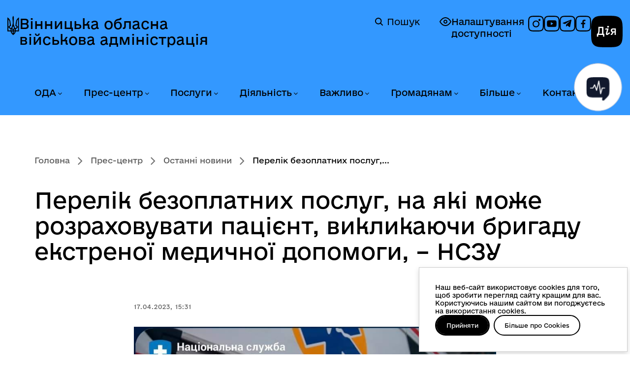

--- FILE ---
content_type: text/html; charset=utf-8
request_url: https://www.vin.gov.ua/news/ostanni-novyny/54398-perelik-bezoplatnykh-posluh-na-iaki-mozhe-rozrakhovuvaty-patsiient-vyklykaiuchy-bryhadu-ekstrenoi-medychnoi-dopomohy-nszu
body_size: 20301
content:
<!DOCTYPE html>
<html xmlns="http://www.w3.org/1999/xhtml" xml:lang="uk-ua"
    lang="uk-ua" dir="ltr">

<head>
    <meta http-equiv="X-UA-Compatible" content="IE=edge">
    <meta name="viewport" content="width=device-width, initial-scale=1">
        <!-- head -->
    <meta charset="utf-8">
	<meta name="og:type" content="website">
	<meta name="og:url" content="https://www.vin.gov.ua/news/ostanni-novyny/54398-perelik-bezoplatnykh-posluh-na-iaki-mozhe-rozrakhovuvaty-patsiient-vyklykaiuchy-bryhadu-ekstrenoi-medychnoi-dopomohy-nszu">
	<meta name="og:title" content="Перелік безоплатних послуг, на які може розраховувати пацієнт, викликаючи бригаду екстреної медичної допомоги, – НСЗУ ">
	<meta name="og:description" content="Вінницька обласна державна адміністрація - офіційний вебсайт">
	<meta name="og:image" content="https://www.vin.gov.ua/images/all-news/04-2023/17/336894207_193910123466277_8929597680596793507_n-1.jpg">
	<meta name="twitter:card" content="summary_large_image">
	<meta name="twitter:url" content="https://www.vin.gov.ua/news/ostanni-novyny/54398-perelik-bezoplatnykh-posluh-na-iaki-mozhe-rozrakhovuvaty-patsiient-vyklykaiuchy-bryhadu-ekstrenoi-medychnoi-dopomohy-nszu">
	<meta name="twitter:title" content="Перелік безоплатних послуг, на які може розраховувати пацієнт, викликаючи бригаду екстреної медичної допомоги, – НСЗУ ">
	<meta name="twitter:description" content="Вінницька обласна державна адміністрація - офіційний вебсайт">
	<meta name="twitter:image" content="https://www.vin.gov.ua/images/all-news/04-2023/17/336894207_193910123466277_8929597680596793507_n-1.jpg">
	<meta name="description" content="Вінницька обласна державна адміністрація - офіційний вебсайт">
	<title>Перелік безоплатних послуг, на які може розраховувати пацієнт, викликаючи бригаду екстреної медичної допомоги, – НСЗУ  — Вінницька обласна військова адміністрація</title>
	<link href="/images/system/logo_v.png" rel="shortcut icon" type="image/vnd.microsoft.icon">
<link href="//fonts.googleapis.com/css?family=Open+Sans:300,300italic,regular,italic,600,600italic,700,700italic,800,800italic&amp;amp;subset=latin" rel="stylesheet" />
	<link href="/templates/webhit/css/bootstrap.min.css?v=2.02" rel="stylesheet" />
	<link href="/templates/webhit/css/font-awesome.min.css?v=2.02" rel="stylesheet" />
	<link href="/templates/webhit/css/custom.css?v=2.02" rel="stylesheet" />
	<link href="/templates/webhit/css/consent.css?v=2.02" rel="stylesheet" />
	<link href="/templates/webhit/css/legacy.css?v=2.02" rel="stylesheet" />
	<link href="/templates/webhit/css/template.css?v=2.02" rel="stylesheet" />
	<link href="/templates/webhit/css/presets/preset1.css?v=2.02" rel="stylesheet" class="preset" />
	<link href="/templates/webhit/css/frontend-edit.css?v=2.02" rel="stylesheet" />
	<link href="https://www.vin.gov.ua/modules/mod_bt_contentslider/tmpl/css/btcontentslider.css" rel="stylesheet" />
	<style>body{font-family:Open Sans, sans-serif; font-weight:300; }</style>
	<style>h1{font-family:Open Sans, sans-serif; font-weight:800; }</style>
	<style>h2{font-family:Open Sans, sans-serif; font-weight:600; }</style>
	<style>h3{font-family:Open Sans, sans-serif; font-weight:normal; }</style>
	<style>h4{font-family:Open Sans, sans-serif; font-weight:normal; }</style>
	<style>h5{font-family:Open Sans, sans-serif; font-weight:600; }</style>
	<style>h6{font-family:Open Sans, sans-serif; font-weight:600; }</style>
	<style>@media (min-width: 1400px) {
.container {
max-width: 1140px;
}
}</style>
	<style>#sp-top-header{ padding:15px 0 0 0; }</style>
	<style>#sp-header{ background-image:url("/images/system/header.jpg");background-repeat:no-repeat;background-size:inherit;background-position:50% 100%;padding:40px 0px 20px 0px; }</style>
	<style>#sp-breadcrumb{ background-color:#4764a2;color:#ffffff; }</style>
	<style>#sp-bottom{ background-color:#ffffff;padding:45px 0px 10px 0px; }</style>
	<style>#sp-footer{ padding:0px 9%;margin:60px 0px 40px 0px; }</style>
	<style>#sp-copyright{ background-color:#4764a2;color:#ffffff;padding:20px 0; }</style>
	<style>#btcontentslider208 .bt_handles{top: 0px !important;right: 5px !important}</style>
	<style>
		@media screen and (max-width: 767px){.bt-cs .bt-row{width:100%!important;}}</style>
<script type="application/json" class="joomla-script-options new">{"system.paths":{"root":"","rootFull":"https:\/\/www.vin.gov.ua\/","base":"","baseFull":"https:\/\/www.vin.gov.ua\/"},"csrf.token":"399844160020ddbaca822b02ca0dc42c"}</script>
	<script src="/media/system/js/core.min.js?3b2c7481f479d57ca6a59403341a2e378a288779"></script>
	<script src="/media/vendor/bootstrap/js/bootstrap-es5.min.js?5.1.3" nomodule defer></script>
	<script src="/media/vendor/jquery/js/jquery.min.js?3.6.0"></script>
	<script src="/media/legacy/js/jquery-noconflict.min.js?04499b98c0305b16b373dff09fe79d1290976288"></script>
	<script src="/media/vendor/bootstrap/js/alert.min.js?5.1.3" type="module"></script>
	<script src="/media/vendor/bootstrap/js/button.min.js?5.1.3" type="module"></script>
	<script src="/media/vendor/bootstrap/js/carousel.min.js?5.1.3" type="module"></script>
	<script src="/media/vendor/bootstrap/js/collapse.min.js?5.1.3" type="module"></script>
	<script src="/media/vendor/bootstrap/js/dropdown.min.js?5.1.3" type="module"></script>
	<script src="/media/vendor/bootstrap/js/modal.min.js?5.1.3" type="module"></script>
	<script src="/media/vendor/bootstrap/js/offcanvas.min.js?5.1.3" type="module"></script>
	<script src="/media/vendor/bootstrap/js/popover.min.js?5.1.3" type="module"></script>
	<script src="/media/vendor/bootstrap/js/scrollspy.min.js?5.1.3" type="module"></script>
	<script src="/media/vendor/bootstrap/js/tab.min.js?5.1.3" type="module"></script>
	<script src="/media/vendor/bootstrap/js/toast.min.js?5.1.3" type="module"></script>
	<script src="/templates/webhit/js/bootstrap.min.js?v=2.02"></script>
	<script src="/templates/webhit/js/jquery.sticky.js?v=2.02"></script>
	<script src="/templates/webhit/js/main.js?v=2.02"></script>
	<script src="/templates/webhit/js/select-library.js?v=2.02"></script>
	<script src="/templates/webhit/js/rearrange-slides.js?v=2.02"></script>
	<script src="/templates/webhit/js/consent.js?v=2.02"></script>
	<script src="/templates/webhit/js/frontend-edit.js?v=2.02"></script>
	<script src="https://www.vin.gov.ua/modules/mod_bt_contentslider/tmpl/js/slides.js"></script>
	<script src="https://www.vin.gov.ua/modules/mod_bt_contentslider/tmpl/js/default.js"></script>
	<script src="https://www.vin.gov.ua/modules/mod_bt_contentslider/tmpl/js/jquery.easing.1.3.js"></script>
	<script>
var sp_preloader = '0';
</script>
	<script>
var sp_gotop = '1';
</script>
	<script>
var sp_offanimation = 'default';
</script>

    </head>

<body class="site com-content view-article layout-blog no-task itemid-127 uk-ua ltr  sticky-header layout-fluid off-canvas-menu-init">
    <script>
        const body = document.querySelector('body');
        if (localStorage.getItem('accessibility-version')) {
            body.classList.add('accessibility-version');
        } else {
            body.classList.remove('accessibility-version');
        }
    </script>
    <a href="#sp-section-3" class="skip-link link" aria-label="Перейти до головного меню">Перейти до головного меню</a>
    <a href="#sp-main-body" class="skip-link link" aria-label="Перейти до головного вмісту">Перейти до головного вмісту</a>
    <a href="#sp-footer" class="skip-link link" aria-label="Перейти до головного колонтитула">Перейти до головного колонтитула</a>
    <div class="off-canvas-menu-wrap">
        <div class="body-innerwrapper">
            <section id="sp-top-header"><div class="container"><div class="row"><div id="sp-user4" class="col-lg-12 d-none d-lg-block"><div class="sp-column "></div></div></div></div></section><header id="sp-header"><div class="container"><div class="row"><div id="sp-logo" class="col-8 col-lg-6 "><div class="sp-column ">	<a id="offcanvas-toggler" class="visible-sm visible-xs" href="#" aria-label="Відкрити меню"><i class="fa fa-bars"></i></a><div class="logo"><a href="/">Вінницька обласна військова адміністрація</a><a href="/"><img class="sp-default-logo" src="/images/system/logo.png" alt="Вінницька обласна військова адміністрація"><img class="sp-retina-logo" src="/images/system/logo_retina.png" alt="Вінницька обласна військова адміністрація" width="38" height="63"></a></div><div class="rdesc" data-toggle="modal" data-target="#headerInfoModal"></div></div></div><div id="sp-search" class="col-lg-6 "><div class="sp-column "><div class="sp-module temp"><div class="sp-module-content">
<div id="mod-custom112" class="mod-custom custom">
    <p class="a11y"><a class="accessibility-link" href="#" rel="alternate"> <img src="/templates/webhit/images/icons/accessibility-off.svg" alt="icon" /> Налаштування доступності </a></p>
<div class="social"><a href="https://www.instagram.com/vinnytsia_oda/" target="_blank" rel="noopener" aria-label="Профіль в Instagram"> <img src="/templates/webhit/images/icons/social-inst.svg" alt="icon" /> </a> <a href="https://www.youtube.com/@depinformcomvinoda9030" target="_blank" rel="noopener" aria-label="Канал на YouTube"> <img src="/templates/webhit/images/icons/social-yt.svg" alt="icon" /> </a> <a href="https://t.me/VinnytsiaODA" target="_blank" rel="noopener noreferrer" aria-label="Канал в Telegram"> <img src="/templates/webhit/images/icons/social-tg.svg" alt="icon" /> </a> <a href="https://www.facebook.com/1depinformcom" target="_blank" rel="noopener" aria-label="Сторінка на Facebook"> <img src="/templates/webhit/images/icons/social-fb.svg" alt="icon" /> </a></div>
<p><a class="diia-logo-wrapper" href="https://diia.gov.ua/" target="_blank" rel="noopener"> <img class="diia-logo" src="/templates/webhit/images/icons/dia-logo.svg" alt="Дія" /> <span class="sr-only">Дія</span> </a></p></div>
</div></div><div class="sp-module "><div class="sp-module-content"><div class="search">
    <a href="/component/search" class="header-search">
	    <img alt="Пошук" width="16px" height="24px" src="/templates/webhit/icons/magnifier.svg" />
	    Пошук
	</a>
</div>
</div></div></div></div></div></div></header><section id="sp-section-3" class=" menu-section"><div class="container"><div class="row"><div id="sp-menu" class="col-lg-12 "><div class="sp-column ">			<div class='sp-megamenu-wrapper'>
				<a id="offcanvas-toggler" class="visible-sm visible-xs" href="#"><i class="fa fa-bars"></i></a>
				<ul class="sp-megamenu-parent menu-fade hidden-sm hidden-xs"><li class="sp-menu-item sp-has-child oda"><a  href="/oda"  >ОДА</a><div class="sp-dropdown sp-dropdown-main sp-menu-right" style="width: 300px;"><div class="sp-dropdown-inner"><ul class="sp-dropdown-items"><li class="sp-menu-item"><a  href="/oda/osnovni-zavdannia-ta-normatyvno-pravovi-zasady-diialnosti"  >Основні завдання та нормативно-правові засади діяльності</a></li><li class="sp-menu-item"><a  href="/oda/normatyvno-pravovi-dokumenty"  >Нормативно-правові документи</a></li><li class="sp-menu-item"><a  href="/oda/orhany-vlady"  >Органи влади</a></li><li class="sp-menu-item"><a  href="/oda/kerivnytstvo"  >Керівництво</a></li><li class="sp-menu-item"><a  href="/oda/funktsii-ta-povnovazhennia-oda"  >Функції та повноваження ОДА</a></li><li class="sp-menu-item"><a  href="/oda/vakansii-konkursy-na-zamishchennia-vakantnykh-posad"  >Вакансії, конкурси на заміщення вакантних посад</a></li><li class="sp-menu-item"><a  href="/oda/stazhuvannia-molodi"  >Стажування молоді</a></li><li class="sp-menu-item"><a  href="/oda/vnutrishnii-audyt"  >Внутрішній аудит</a></li><li class="sp-menu-item"><a  href="/oda/orhanizatsiina-struktura-oblderzhadministratsii"  >Організаційна структура облдержадміністрації</a></li><li class="sp-menu-item"><a  href="/oda/predstavnyk-uriadovoho-upovnovazhenoho"  >Представник Урядового уповноваженого</a></li></ul></div></div></li><li class="sp-menu-item sp-has-child news active"><a  href="/news"  >Прес-центр</a><div class="sp-dropdown sp-dropdown-main sp-menu-right" style="width: 300px;"><div class="sp-dropdown-inner"><ul class="sp-dropdown-items"><li class="sp-menu-item current-item active"><a  href="/news/ostanni-novyny"  >Останні новини</a></li><li class="sp-menu-item"><a  href="/news/top-novyny"  >Топ новини</a></li><li class="sp-menu-item"><a  href="/news/terytorialna-oborona"  >Територіальна оборона</a></li><li class="sp-menu-item"><a  href="/news/zdorova-ukraina"  >Здорова Україна</a></li><li class="sp-menu-item"><a  href="/news/eukraina"  >EUкраїна</a></li><li class="sp-menu-item"><a  href="/news/oholoshennia"  >Оголошення</a></li><li class="sp-menu-item"><a  href="/news/fotohalereia?types[0]=1"  >Фотогалерея</a></li><li class="sp-menu-item"><a  href="/news/videohalereia?types[0]=1"  >Відеогалерея</a></li><li class="sp-menu-item"><a  href="/news/anonsy-podii"  >Анонси подій</a></li></ul></div></div></li><li class="sp-menu-item sp-has-child konsultatsii"><a  href="/administratyvni-posluhy"  >Послуги</a><div class="sp-dropdown sp-dropdown-main sp-menu-right" style="width: 300px;"><div class="sp-dropdown-inner"><ul class="sp-dropdown-items"><li class="sp-menu-item"><a  href="/administratyvni-posluhy/administratyvni-posluhy-iaki-nadaiut-strukturni-pidrozdily-oda"  >Адміністративні послуги, які надаються облдержадміністрацією та її структурними підрозділами</a></li><li class="sp-menu-item"><a  href="/administratyvni-posluhy/elektronni-posluhy"  >Електронні послуги</a></li><li class="sp-menu-item"><a  href="/administratyvni-posluhy/tsentry-nadannia-administratyvnykh-posluh-u-vinnytskii-oblasti"  >Центри надання адміністративних послуг у Вінницькій області </a></li><li class="sp-menu-item"><a  href="/administratyvni-posluhy/kartuvannia-posluh"  >Картування послуг</a></li><li class="sp-menu-item"><a  href="/administratyvni-posluhy/dozvilni-dokumenty-iaki-nadaiutsia-oblderzhadministratsiieiu-ta-ii-strukturnymy-pidrozdilamy"  >Дозвільні документи, які надаються облдержадміністрацією та її структурними підрозділами</a></li></ul></div></div></li><li class="sp-menu-item sp-has-child invest"><a  href="/invest"  >Діяльність</a><div class="sp-dropdown sp-dropdown-main sp-menu-right" style="width: 300px;"><div class="sp-dropdown-inner"><ul class="sp-dropdown-items"><li class="sp-menu-item"><a  href="/invest/oblasni-prohramy"  >Обласні програми</a></li><li class="sp-menu-item"><a  href="/invest/prohramy-rozvytku"  >Програми розвитку</a></li><li class="sp-menu-item"><a  href="/invest/mizhnarodne-spivrobitnytstvo"  >Міжнародне співробітництво</a></li><li class="sp-menu-item"><a  href="/invest/rehionalnyi-ofis-mizhnarodnoho-spivrobitnytstva"  >Регіональний офіс міжнародного співробітництва</a></li><li class="sp-menu-item"><a  href="/invest/upravlinnia-obiektamy-derzhavnoi-vlasnosti"  >Управління об'єктами державної власності</a></li><li class="sp-menu-item"><a  href="/invest/yevropeiska-intehratsiia"  >Європейська інтеграція</a></li><li class="sp-menu-item"><a  href="/invest/investoram"  >Інвесторам</a></li><li class="sp-menu-item"><a  href="/invest/derzhavni-zakupivli"  >Державні закупівлі</a></li><li class="sp-menu-item"><a  href="/invest/rehuliatorna-diialnist"  >Регуляторна діяльність</a></li><li class="sp-menu-item"><a  href="/invest/spivrobitnytstvo-z-nato"  >Співробітництво з НАТО</a></li><li class="sp-menu-item"><a  href="/invest/prozorist-i-pidzvitnist"  >Прозорість і підзвітність</a></li></ul></div></div></li><li class="sp-menu-item sp-has-child"><a  href="/vazhlyvo"  >Важливо</a><div class="sp-dropdown sp-dropdown-main sp-menu-right" style="width: 300px;"><div class="sp-dropdown-inner"><ul class="sp-dropdown-items"><li class="sp-menu-item sp-has-child"><a  href="/vazhlyvo/biznesu"  >Бізнесу</a><div class="sp-dropdown sp-dropdown-sub sp-menu-right" style="width: 300px;"><div class="sp-dropdown-inner"><ul class="sp-dropdown-items"><li class="sp-menu-item"><a  href="/vazhlyvo/biznesu/dialoh-vlady-ta-biznesu"  >Діалог влади та бізнесу</a></li><li class="sp-menu-item"><a  href="/vazhlyvo/biznesu/pidtrymka-biznesu"  >Підтримка бізнесу</a></li><li class="sp-menu-item"><a  href="/vazhlyvo/biznesu/rehionalna-rada-pidpryiemtsiv" rel="noopener noreferrer" target="_blank" >Регіональна рада підприємців </a></li></ul></div></div></li><li class="sp-menu-item"><a  href="/vazhlyvo/zapobihannia-proiavam-koruptsii"  >Запобігання проявам корупції</a></li><li class="sp-menu-item"><a  href="/vazhlyvo/rozvytok-tsyfrovykh-navychok-ta-tsyfrovykh-prav-hromadian"  >Розвиток цифрових навичок та цифрових прав громадян</a></li><li class="sp-menu-item"><a  href="/vazhlyvo/kiberbezpeka-pid-chas-viiny"  >Кібербезпека під час війни</a></li><li class="sp-menu-item"><a  href="/vazhlyvo/broniuvannia-viiskovozoboviazanykh"  >Бронювання військовозобов’язаних</a></li><li class="sp-menu-item"><a  href="/vazhlyvo/protokoly-zasidan-oblasnoi-komisii-z-pytan-tekhnohenno-ekolohichnoi-bezpeky-ta-nadzvychainoi-sytuatsii"  >Протоколи засідань обласної комісії з питань ТЕБ та НС</a></li><li class="sp-menu-item"><a  href="/vazhlyvo/protokoly-zasidan-oblasnoi-komisii-z-rozpodilu-publichnykh-investytsii"  >Протоколи засідань обласної комісії з розподілу публічних інвестицій</a></li></ul></div></div></li><li class="sp-menu-item sp-has-child"><a  href="/hromadianam"  >Громадянам</a><div class="sp-dropdown sp-dropdown-main sp-menu-right" style="width: 300px;"><div class="sp-dropdown-inner"><ul class="sp-dropdown-items"><li class="sp-menu-item sp-has-child gromada"><a  href="/hromadianam/gromada"  >Громадянське суспільство</a><div class="sp-dropdown sp-dropdown-sub sp-menu-right" style="width: 300px;"><div class="sp-dropdown-inner"><ul class="sp-dropdown-items"><li class="sp-menu-item"><a  href="/hromadianam/gromada/mekhanizmy-i-protsedury"  >Механізми та процедури</a></li><li class="sp-menu-item"><a  href="/hromadianam/gromada/koordynatsiina-rada-z-pytan-utverdzhennia-ukrainskoi-natsionalnoi-ta-hromadianskoi-identychnosti"  >Координаційна рада з питань утвердження української національної та громадянської ідентичності</a></li><li class="sp-menu-item sp-has-child"><a  href="/hromadianam/gromada/konsultatsii-z-hromadskistiu"  >Консультації з громадськістю</a><div class="sp-dropdown sp-dropdown-sub sp-menu-right" style="width: 300px;"><div class="sp-dropdown-inner"><ul class="sp-dropdown-items"><li class="sp-menu-item"><a  href="/hromadianam/gromada/konsultatsii-z-hromadskistiu/normatyvno-pravova-baza"  >Нормативно-правова база</a></li><li class="sp-menu-item"><a  href="/hromadianam/gromada/konsultatsii-z-hromadskistiu/elektronni-konsultatsii"  >Електронні консультації</a></li><li class="sp-menu-item"><a  href="/hromadianam/gromada/konsultatsii-z-hromadskistiu/vidpovidalni-osoby-za-orhanizatsiiu-ta-provedennia-konsultatsii-z-hromadskistiu"  >Відповідальні особи за організацію та проведення консультацій з громадськістю</a></li><li class="sp-menu-item"><a  href="/hromadianam/gromada/konsultatsii-z-hromadskistiu/plan-provedennia-konsultatsii"  >План проведення консультацій</a></li><li class="sp-menu-item"><a  href="/hromadianam/gromada/konsultatsii-z-hromadskistiu/anonsy-konsultatsii"  >Анонси консультацій</a></li><li class="sp-menu-item"><a  href="/hromadianam/gromada/konsultatsii-z-hromadskistiu/publichne-hromadske-obhovorennia"  >Публічне громадське обговорення</a></li><li class="sp-menu-item"><a  href="/hromadianam/gromada/konsultatsii-z-hromadskistiu/zvity-za-rezultatamy-obhovorennia"  >Звіти за результатами обговорення</a></li><li class="sp-menu-item"><a  href="/hromadianam/gromada/konsultatsii-z-hromadskistiu/publichni-zvity-orhaniv-vykonavchoi-vlady"  >Публічні звіти органів виконавчої влади</a></li></ul></div></div></li><li class="sp-menu-item"><a  href="/hromadianam/gromada/hromadska-rada"  >Громадська рада</a></li><li class="sp-menu-item"><a  href="/hromadianam/gromada/hromadska-ekspertyza"  >Громадська експертиза</a></li><li class="sp-menu-item"><a  href="/hromadianam/gromada/diialnist-hromadskykh-orhanizatsii-vinnychchyny"  >Діяльність інститутів ГС Вінниччини</a></li><li class="sp-menu-item"><a  href="/hromadianam/gromada/koordynatsiina-rada"  >Координаційна рада</a></li><li class="sp-menu-item"><a  href="/hromadianam/gromada/normatyvno-pravovi-akty"  >Нормативно-правові акти</a></li><li class="sp-menu-item"><a  href="/hromadianam/gromada/instytuty-hromadianskoho-suspilstva-vinnychchyny"  >Інститути ГС Вінниччини</a></li><li class="sp-menu-item"><a  href="/hromadianam/gromada/oholoshennia-dlia-instytutiv-hromadianskoho-suspilstva"  >Оголошення для інститутів ГС</a></li><li class="sp-menu-item"><a  href="/hromadianam/gromada/finansova-pidtrymka-instytutiv-hromadianskoho-suspilstva"  >Фінансова підтримка інститутів ГС</a></li><li class="sp-menu-item"><a  href="/hromadianam/gromada/oblasna-komisiia-z-reabilitatsii"  >Обласна комісія з реабілітації</a></li><li class="sp-menu-item"><a  href="/hromadianam/gromada/inshe"  >Інше</a></li></ul></div></div></li><li class="sp-menu-item"><a  href="/hromadianam/veteranam"  >Ветеранам</a></li><li class="sp-menu-item"><a  href="/hromadianam/rada-volonteriv"  >Рада волонтерів при Вінницькій ОВА</a></li><li class="sp-menu-item sp-has-child"><a  href="/hromadianam/informatsiia-dlia-vpo"  >Інформація для ВПО</a><div class="sp-dropdown sp-dropdown-sub sp-menu-right" style="width: 300px;"><div class="sp-dropdown-inner"><ul class="sp-dropdown-items"><li class="sp-menu-item"><a  href="/hromadianam/informatsiia-dlia-vpo/normatyvno-pravovi-dokumenty-z-pytan-vpo"  >Нормативно-правові документи з питань ВПО</a></li><li class="sp-menu-item"><a  href="/hromadianam/informatsiia-dlia-vpo/dopomoha-vnutrishno-peremishchenym-osobam-na-prozhyvannia"  >Допомога внутрішньо переміщеним особам на проживання</a></li><li class="sp-menu-item"><a  href="/hromadianam/informatsiia-dlia-vpo/rada-vpo"  >Рада ВПО</a></li><li class="sp-menu-item"><a  href="/hromadianam/informatsiia-dlia-vpo/korysna-informatsiia-dlia-vpo"  >Корисна інформація для ВПО</a></li><li class="sp-menu-item"><a  href="/hromadianam/informatsiia-dlia-vpo/novyny-vpo"  >Новини ВПО</a></li></ul></div></div></li><li class="sp-menu-item sp-has-child info"><a  href="/hromadianam/info"  >Публічна інформація</a><div class="sp-dropdown sp-dropdown-sub sp-menu-right" style="width: 300px;"><div class="sp-dropdown-inner"><ul class="sp-dropdown-items"><li class="sp-menu-item"><a  href="/hromadianam/info/dostup-do-publichnoi-informatsii"  >Доступ до публічної інформації</a></li><li class="sp-menu-item"><a  href="/hromadianam/info/publichni-dokumenty-ta-zvity"  >Публічні документи та звіти</a></li><li class="sp-menu-item"><a  href="/hromadianam/info/elektronnyi-zapyt-na-publichnu-informatsiiu"  >Електронний запит на публічну інформацію</a></li></ul></div></div></li><li class="sp-menu-item"><a  href="/hromadianam/nabory-vidkrytykh-danykh"  >Набори відкритих даних</a></li><li class="sp-menu-item sp-has-child"><a  href="/hromadianam/zvernennia-hromadian"  >Звернення громадян</a><div class="sp-dropdown sp-dropdown-sub sp-menu-right" style="width: 300px;"><div class="sp-dropdown-inner"><ul class="sp-dropdown-items"><li class="sp-menu-item"><a  href="/hromadianam/zvernennia-hromadian/elektronne-zvernennia-note"  >Електронне звернення</a></li></ul></div></div></li><li class="sp-menu-item"><a  href="https://www.drv.gov.ua/portal/cm?start"  >Державний реєстр виборців</a></li></ul></div></div></li><li class="sp-menu-item sp-has-child bilshe"><a  href="/bilshe"  >Більше</a><div class="sp-dropdown sp-dropdown-main sp-menu-right" style="width: 300px;"><div class="sp-dropdown-inner"><ul class="sp-dropdown-items"><li class="sp-menu-item sp-has-child"><a  href="/bilshe/humanitarna-dopomoha"  >Благодійна (гуманітарна) допомога</a><div class="sp-dropdown sp-dropdown-sub sp-menu-right" style="width: 300px;"><div class="sp-dropdown-inner"><ul class="sp-dropdown-items"><li class="sp-menu-item"><a  href="/bilshe/humanitarna-dopomoha/novyny"  >Новини</a></li><li class="sp-menu-item"><a  href="/bilshe/humanitarna-dopomoha/robocha-hrupa-z-pytan-humanitarnoi-dopomohy"  >Робоча група з питань гуманітарної допомоги</a></li></ul></div></div></li><li class="sp-menu-item sp-has-child region"><a  href="/bilshe/region"  >Про область</a><div class="sp-dropdown sp-dropdown-sub sp-menu-right" style="width: 300px;"><div class="sp-dropdown-inner"><ul class="sp-dropdown-items"><li class="sp-menu-item"><a  href="/bilshe/region/vinnychchyna-perlyna-podillia"  >Вінниччина - перлина Поділля</a></li><li class="sp-menu-item"><a  href="/bilshe/region/vinnichchina-e-shcho-skazati"  >Вінниччина. Є що сказати</a></li><li class="sp-menu-item"><a  href="/bilshe/region/vinnychchyna-turystychna"  >Вінниччина туристична</a></li><li class="sp-menu-item"><a  href="/bilshe/region/politychna-palitra-vinnychchyny"  >Політична палітра Вінниччини</a></li><li class="sp-menu-item"><a  href="/bilshe/region/zmi-vinnychchyny"  >ЗМІ Вінниччини</a></li><li class="sp-menu-item"><a  href="/bilshe/region/vinnychany-v-istorii"  >Вінничани в історії</a></li><li class="sp-menu-item"><a  href="/bilshe/region/ukrainski-tradytsii-na-podilli"  >Українські традиції на Поділлі</a></li></ul></div></div></li><li class="sp-menu-item"><a  href="/bilshe/henderna-polityka"  >Гендерна політика</a></li><li class="sp-menu-item"><a  href="/bilshe/stvorennia-bezbariernoho-prostoru"  >Створення безбар'єрного простору</a></li><li class="sp-menu-item"><a  href="/bilshe/deinstytualizatsiia"  >Деінституціалізація</a></li><li class="sp-menu-item"><a  href="/bilshe/biudzhetnyi-zapyt-ta-biudzhetna-prohrama"  >Бюджетний запит та бюджетна програма</a></li><li class="sp-menu-item"><a  href="/bilshe/ochyshchennia-vlady"  >Очищення влади</a></li><li class="sp-menu-item"><a  href="/bilshe/knyhovydannia"  >Книговидання</a></li><li class="sp-menu-item"><a  href="/bilshe/ievidnovlennia"  >єВідновлення</a></li></ul></div></div></li><li class="sp-menu-item sp-has-child"><a  href="/kontakty"  >Контакти</a><div class="sp-dropdown sp-dropdown-main sp-menu-right" style="width: 300px;"><div class="sp-dropdown-inner"><ul class="sp-dropdown-items"><li class="sp-menu-item"><a  href="/kontakty/aparat-ova"  >Апарат ОВА</a></li><li class="sp-menu-item"><a  href="/kontakty/spysok-telefoniv-oblasnykh-ustanov-ta-orhanizatsii"  >Список телефонів структурних підрозділів обласної військової адміністрації</a></li><li class="sp-menu-item"><a  href="/kontakty/strukturni-pidrozdily-ova"  >Структурні підрозділи ОВА</a></li><li class="sp-menu-item"><a  href="/kontakty/raionni-derzhavni-administratsii-vinnytskoi-oblasti"  >Районні державні адміністрації Вінницької області</a></li><li class="sp-menu-item"><a  href="/kontakty/miski-rady-mist-oblasnoho-znachennia"  >Міські ради міст обласного значення</a></li><li class="sp-menu-item"><a  href="/kontakty/terytorialni-orhany"  >Територіальні органи</a></li><li class="sp-menu-item"><a  href="/kontakty/rehionalni-terytorialni-orhany-natssotssluzhby"  >Регіональні територіальні органи Нацсоцслужби</a></li><li class="sp-menu-item"><a  href="/kontakty/kontakty-dlia-veteraniv-viiny-ta-chleniv-rodyn-zahyblykh-zakhysnykiv-ta-zakhysnyts"  >Контакти для ветеранів війни та членів родин загиблих захисників та захисниць</a></li></ul></div></div></li></ul>			</div>
		</div></div></div></div></section><section id="sp-breadcrumb"><div class="container"><div class="row"><div id="sp-breadcrumb" class="col-lg-12 "><div class="sp-column "><div class="sp-module "><div class="sp-module-content">
<ol class="breadcrumb">
	<li><i class="fa fa-home"></i></li><li><a href="/" class="pathway">Головна</a></li><li><a href="/news" class="pathway">Прес-центр</a></li><li><a href="/news/ostanni-novyny" class="pathway">Останні новини</a></li><li class="active">Перелік безоплатних послуг,...</li></ol>
</div></div></div></div></div></div></section><section id="sp-page-title"><div class="row"><div id="sp-title" class="col-lg-12 "><div class="sp-column "></div></div></div></section><section id="sp-main-body"><div class="container"><div class="row"><div id="sp-component" class="col-lg-8 "><div class="sp-column "><div id="system-message-container">
	</div>
<article class="item item-page item-featured" itemscope itemtype="http://schema.org/Article">
	<meta itemprop="inLanguage" content="uk-UA" />
			<div class="page-header">
			<h1 itemprop="name"> Перелік безоплатних послуг, на які може розраховувати пацієнт, викликаючи бригаду екстреної медичної допомоги, – НСЗУ  </h1>
		</div>
	


	<div class="entry-header">
		
						<dl class="article-info">

		
			<dt class="article-info-term"></dt>	
				
			
			
							<dd class="category-name">
	<i class="fa fa-folder-open-o"></i>
				<span itemprop="genre" itemprop="genre" data-toggle="tooltip" title="Категорія статті">Останні новини</span>	</dd>			
			
			
		
									<dd class="create">
	<i class="fa fa-clock-o"></i>
	<time datetime="2023-04-17T15:31:48+03:00" itemprop="dateCreated" data-toggle="tooltip" title="Дата створення">
		17.04.2023, 15:31	</time>
</dd>			
			
					
		

	</dl>
		
			</div>

				
	 	
   <div class="">

      

<div class="entry-image intro-image">
			<a href="/news/ostanni-novyny/54398-perelik-bezoplatnykh-posluh-na-iaki-mozhe-rozrakhovuvaty-patsiient-vyklykaiuchy-bryhadu-ekstrenoi-medychnoi-dopomohy-nszu">
	
	<img
	alt="" src="/images/all-news/04-2023/17/336894207_193910123466277_8929597680596793507_n-1.jpg" alt="" itemprop="thumbnailUrl"/>

			</a>
	</div>
    </div>


		
				
	
		    <div itemprop="articleBody">
		
<p style="text-align: justify;">У Національній службі здоров’я України нагадують, що екстрена медична допомога входить до Програми медичних гарантій у 2023 році. Її вартість є безкоштовною.</p>
<p style="text-align: justify;">Попри війну бригади екстреної медичної допомоги, навіть ціною власного життя, виїжджають на виклики та рятують пацієнтів. Допомога надається всім, кому вона необхідна. Але у НСЗУ зауважують, що на «103» слід телефонувати, коли існує реальна загроза вашому здоров’ю або життю. Пам’ятайте, поки медики витрачають час на нецільовий виклик, десь без допомоги може залишитися людина, яка справді терміново її потребує.</p>
<p style="text-align: justify;">Єдиний номер виклику екстреної медичної допомоги — «103».</p>
<p style="text-align: justify;">На дзвінок відповість диспетчер:</p>
<ul style="text-align: justify;">
<li>Розмовляйте з ним чітко і розбірливо.</li>
<li>Дотримуйтесь загальноприйнятих етичних норм спілкування.</li>
<li>Головне правило — надавайте достовірну інформацію. Не можна приховувати ознаки симптомів та іншу важливу інформацію.</li>
<li>Не можна перебільшувати наявні симптоми, щоб диспетчер якнайшвидше прийняв виклик. Завідомо неправдивий виклик спеціальних служб тягне за собою накладення штрафу. А найголовніше, що людина, яка справді потребує екстреної допомоги, може її не дочекатись ,адже усі бригади будуть зайняті.</li>
</ul>
<p style="text-align: justify;">Для виклику екстреної допомоги<strong> не треба</strong> мати декларацію з сімейним лікарем.</p>
<p style="text-align: justify;">Перелік безоплатних послуг, на які може розраховувати пацієнт, викликаючи бригаду екстреної медичної допомоги: </p>
<p style="text-align: justify;">➡️Цілодобовий прийом звернень та консультування за телефоном «103». У тому числі щодо питань, пов’язаних із COVID-19.</p>
<p style="text-align: justify;">➡️Надання екстреної медичної допомоги.</p>
<p style="text-align: justify;">➡️Оцінка стану пацієнта та встановлення попереднього діагнозу.</p>
<p style="text-align: justify;">➡️Транспортування та медичний супровід пацієнтів, які потребують госпіталізації з місця події до закладів охорони здоров’я.</p>
<p style="text-align: justify;">➡️Забезпечення транспортування пацієнта/пацієнтки між лікарнями за наявності медичних показань та за потреби медичного супроводу відповідно до затвердженого клінічного маршруту (у тому числі за межі області).</p>	</div>

	
	
				
	
	
			<div class="article-footer-wrap">
			<div class="article-footer-top">
			    <span>Поділитись:</span>
									<div class="helix-social-share">
		<div class="helix-social-share-icon">
			<ul>
				<li>
					<div class="facebook" data-toggle="tooltip" data-placement="top" title="Share On Facebook">
						<a class="facebook" onClick="window.open('http://www.facebook.com/sharer.php?u=https://www.vin.gov.ua/news/ostanni-novyny/54398-perelik-bezoplatnykh-posluh-na-iaki-mozhe-rozrakhovuvaty-patsiient-vyklykaiuchy-bryhadu-ekstrenoi-medychnoi-dopomohy-nszu','Facebook','width=600,height=300,left='+(screen.availWidth/2-300)+',top='+(screen.availHeight/2-150)+''); return false;" href="https://www.facebook.com/sharer.php?u=https://www.vin.gov.ua/news/ostanni-novyny/54398-perelik-bezoplatnykh-posluh-na-iaki-mozhe-rozrakhovuvaty-patsiient-vyklykaiuchy-bryhadu-ekstrenoi-medychnoi-dopomohy-nszu">
							<img src="/templates/webhit/icons/social-fb.svg" alt="Facebook">
						</a>
					</div>
				</li>
				<li>
					<div class="twitter"  data-toggle="tooltip" data-placement="top" title="Share On Twitter">
						<a class="twitter" onClick="window.open('http://twitter.com/share?url=https://www.vin.gov.ua/news/ostanni-novyny/54398-perelik-bezoplatnykh-posluh-na-iaki-mozhe-rozrakhovuvaty-patsiient-vyklykaiuchy-bryhadu-ekstrenoi-medychnoi-dopomohy-nszu&amp;text=Перелік%20безоплатних%20послуг,%20на%20які%20може%20розраховувати%20пацієнт,%20викликаючи%20бригаду%20екстреної%20медичної%20допомоги,%20–%20НСЗУ%20','Twitter share','width=600,height=300,left='+(screen.availWidth/2-300)+',top='+(screen.availHeight/2-150)+''); return false;" href="https://twitter.com/share?url=https://www.vin.gov.ua/news/ostanni-novyny/54398-perelik-bezoplatnykh-posluh-na-iaki-mozhe-rozrakhovuvaty-patsiient-vyklykaiuchy-bryhadu-ekstrenoi-medychnoi-dopomohy-nszu&amp;text=Перелік%20безоплатних%20послуг,%20на%20які%20може%20розраховувати%20пацієнт,%20викликаючи%20бригаду%20екстреної%20медичної%20допомоги,%20–%20НСЗУ%20">
							<img src="/templates/webhit/icons/social-tw.svg" alt="Twitter">
						</a>
					</div>
				</li>
				<li>
					<div class="linkedin">
						<a class="linkedin" data-toggle="tooltip" data-placement="top" title="Share On Linkedin" onClick="window.open('http://www.linkedin.com/shareArticle?mini=true&url=https://www.vin.gov.ua/news/ostanni-novyny/54398-perelik-bezoplatnykh-posluh-na-iaki-mozhe-rozrakhovuvaty-patsiient-vyklykaiuchy-bryhadu-ekstrenoi-medychnoi-dopomohy-nszu','Linkedin','width=585,height=666,left='+(screen.availWidth/2-292)+',top='+(screen.availHeight/2-333)+''); return false;" href="http://www.linkedin.com/shareArticle?mini=true&url=https://www.vin.gov.ua/news/ostanni-novyny/54398-perelik-bezoplatnykh-posluh-na-iaki-mozhe-rozrakhovuvaty-patsiient-vyklykaiuchy-bryhadu-ekstrenoi-medychnoi-dopomohy-nszu" >
						    <img src="/templates/webhit/icons/social-in.svg" alt="Linkedin">
						</a>
					</div>
				</li>
				<li>
					<div class="telegram">
						<a class="telegram" data-toggle="tooltip" data-placement="top" title="Share On Telegram" onClick="window.open('https://telegram.me/share/url?url=https://www.vin.gov.ua/news/ostanni-novyny/54398-perelik-bezoplatnykh-posluh-na-iaki-mozhe-rozrakhovuvaty-patsiient-vyklykaiuchy-bryhadu-ekstrenoi-medychnoi-dopomohy-nszu','Telegram','width=585,height=666,left='+(screen.availWidth/2-292)+',top='+(screen.availHeight/2-333)+''); return false;" href="https://telegram.me/share/url?url=https://www.vin.gov.ua/news/ostanni-novyny/54398-perelik-bezoplatnykh-posluh-na-iaki-mozhe-rozrakhovuvaty-patsiient-vyklykaiuchy-bryhadu-ekstrenoi-medychnoi-dopomohy-nszu" >
						    <img src="/templates/webhit/icons/social-tg.svg" alt="Telegram">
						</a>
					</div>
				</li>
			</ul>
		</div>
	</div> <!-- /.helix-social-share -->














			</div>
					</div>
	
</article></div></div><div id="sp-right" class="col-md-4 col-lg-4 "><div class="sp-column "><div class="sp-module popular-categories"><h3 class="sp-module-title">Популярні категорії:</h3><div class="sp-module-content"><div class="tagspopularpopular-categories">
	<ul>
		<li>		<a href="/news/fotohalereia">
			Фотогалерея					</a>
	</li>
		<li>		<a href="/news/videohalereia">
			Відео					</a>
	</li>
		<li>		<a href="/katehorii/bezpeka-naselennia">
			Безпека населення					</a>
	</li>
		<li>		<a href="/katehorii/pidtrymka-zakhysnykiv">
			Підтримка захисників					</a>
	</li>
		<li>		<a href="/katehorii/mizhnarodna-spivpratsia">
			Міжнародна співпраця					</a>
	</li>
		<li>		<a href="/katehorii/medytsyna">
			Медицина					</a>
	</li>
		<li>		<a href="/katehorii/mentalne-zdorovia">
			Ментальне здоров&#039;я					</a>
	</li>
		<li>		<a href="/katehorii/sotsialna-pidtrymka">
			Соціальна підтримка					</a>
	</li>
		<li>		<a href="/katehorii/sport">
			Спорт					</a>
	</li>
		<li>		<a href="/katehorii/biznes">
			Бізнес					</a>
	</li>
		<li>		<a href="/katehorii/vpo">
			ВПО					</a>
	</li>
		<li>		<a href="/katehorii/osvita">
			Освіта					</a>
	</li>
		<li>		<a href="/katehorii/bezbariernist">
			Безбар&#039;єрність					</a>
	</li>
		<li>		<a href="/katehorii/tsyfrovizatsiia">
			Цифровізація					</a>
	</li>
		<li>		<a href="/katehorii/apk">
			АПК					</a>
	</li>
		<li>		<a href="/katehorii/prozorist-ta-pidzvitnist">
			Прозорість та підзвітність					</a>
	</li>
		<li>		<a href="/katehorii/mobilizatsiia">
			Мобілізація					</a>
	</li>
		<li>		<a href="/katehorii/veteranska-polityka">
			Ветеранська політика					</a>
	</li>
		<li>		<a href="/katehorii/protydiia-torhivli-liudmy">
			Протидія торгівлі людьми					</a>
	</li>
		<li>		<a href="/katehorii/henderna-rivnist">
			Гендерна рівність					</a>
	</li>
		<li>		<a href="/katehorii/enerhetyka">
			Енергетика					</a>
	</li>
		<li>		<a href="/katehorii/vidbudova">
			Відбудова					</a>
	</li>
		<li>		<a href="/katehorii/reforma-shkilnoho-kharchuvannia">
			Реформа шкільного харчування					</a>
	</li>
		<li>		<a href="/katehorii/dostupni-liky">
			Доступні ліки					</a>
	</li>
		<li>		<a href="/katehorii/derzhavni-prohramy">
			Державні програми					</a>
	</li>
		<li>		<a href="/katehorii/kultura-vinnychchyny">
			Культура Вінниччини					</a>
	</li>
		<li>		<a href="/katehorii/natsionalnyi-sprotyv">
			Національний спротив					</a>
	</li>
		<li>		<a href="/katehorii/ekolohiia">
			Екологія					</a>
	</li>
		<li>		<a href="/katehorii/protydiia-domashnomu-nasylstvu">
			Протидія домашньому насильству 					</a>
	</li>
		<li>		<a href="/katehorii/simeini-formy-vykhovannia">
			Сімейні форми виховання					</a>
	</li>
		</ul>
</div>
</div></div></div></div></div></div></section><section id="sp-bottom-slider"><div class="container"><div class="row"><div id="sp-bottomslider" class="col-lg-12 "><div class="sp-column "><div class="sp-module "><div class="sp-module-content"><div class="more-news-slider">
    <div id="btcontentslider208" style="display:none;width:auto"
        class="container bt-cs">

        <div class="slider-header">
            <h2 id="slider-news-title">Більше новин</h2>
                            <div class="slider-controls">
                    <a class="prev" href="#">
                        <span title="Попередня" class="icon-slider-arrow-left"></span>
                    </a>
                    <a class="next" href="#">
                        <span title="Наступна" class="icon-slider-arrow-right"></span>
                    </a>
                </div>
                    </div>

                <div class="slides_container" style="width:auto;">

                        <div class="slide" style="width:auto">
                                <div class="bt-row bt-row-first"
                    style="width:50%">
                    <div class="bt-inner slider-content">
                        <div class="slider-image">
                                                <a target="_parent" class="bt-image-link"
                                                    title="Вінницька ОВА взяла участь у другому засіданні Керівного комітету проєкту «Відновлення та посилення спроможностей громад (HREF)»" href="/news/ostanni-novyny/75061-vinnytska-ova-vziala-uchast-u-druhomu-zasidanni-kerivnoho-komitetu-proiektu-vidnovlennia-ta-posylennia-spromozhnostei-hromad-href">
                                                    <img class="hovereffect" src="/images/all-news/01-2026/21/photo_2026-01-21_17-13-55.jpg#joomlaImage://local-images/all-news/01-2026/21/photo_2026-01-21_17-13-55.jpg?width=1280&height=960"
                                                        alt="Вінницька ОВА взяла участь у другому засіданні Керівного комітету проєкту «Відновлення та посилення спроможностей громад (HREF)»"
                                                        style="width:671px; float:left;margin-right:5px"
                                                        title="Вінницька ОВА взяла участь у другому засіданні Керівного комітету проєкту «Відновлення та посилення спроможностей громад (HREF)»" />
                                                </a>
                        </div>
                                                <div class="slider-description">
                                                        <a class="bt-title" target="_parent" title="Вінницька ОВА взяла участь у другому засіданні Керівного комітету проєкту «Відновлення та посилення спроможностей громад (HREF)»"
                                href="/news/ostanni-novyny/75061-vinnytska-ova-vziala-uchast-u-druhomu-zasidanni-kerivnoho-komitetu-proiektu-vidnovlennia-ta-posylennia-spromozhnostei-hromad-href"> Вінницька ОВА взяла участь у другому засіданні Керівного комітету проєкту «Відновлення та посилення спроможностей громад (HREF)» </a>
                                                        <div class="slider-date">
                                                                    <div class="bt-extra">
                                                                                                                                                                        <span class="bt-date">21.01.2026, 17:12                                                                </span>
                                                                            </div>
                                                            </div>
                            

                            
                        </div>
                                            </div>
                    <!--end bt-inner -->
                </div>
                <!--end bt-row -->
                                                <div class="bt-row bt-row-last"
                    style="width:50%">
                    <div class="bt-inner slider-content">
                        <div class="slider-image">
                                                <a target="_parent" class="bt-image-link"
                                                    title="Запрошуємо підприємців Вінниччини долучитись до онлайн - зустрічі &quot;Діалог влади та бізнесу&quot;" href="/news/ostanni-novyny/75060-zaproshuiemo-pidpryiemtsiv-vinnychchyny-doluchytys-do-onlain-zustrichi-dialoh-vlady-ta-biznesu-9">
                                                    <img class="hovereffect" src="/images/all-news/01-2026/21/photo_2026-01-08_10-00-46.jpg#joomlaImage://local-images/all-news/01-2026/21/photo_2026-01-08_10-00-46.jpg?width=1080&height=786"
                                                        alt="Запрошуємо підприємців Вінниччини долучитись до онлайн - зустрічі &quot;Діалог влади та бізнесу&quot;"
                                                        style="width:671px; float:left;margin-right:5px"
                                                        title="Запрошуємо підприємців Вінниччини долучитись до онлайн - зустрічі &quot;Діалог влади та бізнесу&quot;" />
                                                </a>
                        </div>
                                                <div class="slider-description">
                                                        <a class="bt-title" target="_parent" title="Запрошуємо підприємців Вінниччини долучитись до онлайн - зустрічі &quot;Діалог влади та бізнесу&quot;"
                                href="/news/ostanni-novyny/75060-zaproshuiemo-pidpryiemtsiv-vinnychchyny-doluchytys-do-onlain-zustrichi-dialoh-vlady-ta-biznesu-9"> Запрошуємо підприємців Вінниччини долучитись до онлайн - зустрічі "Діалог влади та бізнесу" </a>
                                                        <div class="slider-date">
                                                                    <div class="bt-extra">
                                                                                                                                                                        <span class="bt-date">21.01.2026, 16:30                                                                </span>
                                                                            </div>
                                                            </div>
                            

                            
                        </div>
                                            </div>
                    <!--end bt-inner -->
                </div>
                <!--end bt-row -->
                                                <div style="clear: both;"></div>

            </div>
            <!--end bt-main-item page	-->
                        <div class="slide" style="width:auto">
                                <div class="bt-row bt-row-first"
                    style="width:50%">
                    <div class="bt-inner slider-content">
                        <div class="slider-image">
                                                <a target="_parent" class="bt-image-link"
                                                    title="Продовжуємо діалог з британськими партнерами щодо можливостей реалізації проєкту енергомодернізації шкіл на Вінниччині" href="/news/ostanni-novyny/75059-prodovzhuiemo-dialoh-z-brytanskymy-partneramy-shchodo-mozhlyvostei-realizatsii-proiektu-enerhomodernizatsii-shkil-na-vinnychchyni">
                                                    <img class="hovereffect" src="/images/all-news/01-2026/21/2/4.jpg#joomlaImage://local-images/all-news/01-2026/21/2/4.jpg?width=2048&height=1493"
                                                        alt="Продовжуємо діалог з британськими партнерами щодо можливостей реалізації проєкту енергомодернізації шкіл на Вінниччині"
                                                        style="width:671px; float:left;margin-right:5px"
                                                        title="Продовжуємо діалог з британськими партнерами щодо можливостей реалізації проєкту енергомодернізації шкіл на Вінниччині" />
                                                </a>
                        </div>
                                                <div class="slider-description">
                                                        <a class="bt-title" target="_parent" title="Продовжуємо діалог з британськими партнерами щодо можливостей реалізації проєкту енергомодернізації шкіл на Вінниччині"
                                href="/news/ostanni-novyny/75059-prodovzhuiemo-dialoh-z-brytanskymy-partneramy-shchodo-mozhlyvostei-realizatsii-proiektu-enerhomodernizatsii-shkil-na-vinnychchyni"> Продовжуємо діалог з британськими партнерами щодо можливостей реалізації проєкту енергомодернізації шкіл на Вінниччині </a>
                                                        <div class="slider-date">
                                                                    <div class="bt-extra">
                                                                                                                                                                        <span class="bt-date">21.01.2026, 16:11                                                                </span>
                                                                            </div>
                                                            </div>
                            

                            
                        </div>
                                            </div>
                    <!--end bt-inner -->
                </div>
                <!--end bt-row -->
                                                <div class="bt-row bt-row-last"
                    style="width:50%">
                    <div class="bt-inner slider-content">
                        <div class="slider-image">
                                                <a target="_parent" class="bt-image-link"
                                                    title="На Вінниччині відбулося навчання з управління ризиками у публічних закупівлях підпорядкованих замовників" href="/news/ostanni-novyny/75057-na-vinnychchyni-vidbulosia-navchannia-z-upravlinnia-ryzykamy-u-publichnykh-zakupivliakh-pidporiadkovanykh-zamovnykiv">
                                                    <img class="hovereffect" src="/images/all-news/01-2026/21/1/1.jpg#joomlaImage://local-images/all-news/01-2026/21/1/1.jpg?width=1739&height=1271"
                                                        alt="На Вінниччині відбулося навчання з управління ризиками у публічних закупівлях підпорядкованих замовників"
                                                        style="width:671px; float:left;margin-right:5px"
                                                        title="На Вінниччині відбулося навчання з управління ризиками у публічних закупівлях підпорядкованих замовників" />
                                                </a>
                        </div>
                                                <div class="slider-description">
                                                        <a class="bt-title" target="_parent" title="На Вінниччині відбулося навчання з управління ризиками у публічних закупівлях підпорядкованих замовників"
                                href="/news/ostanni-novyny/75057-na-vinnychchyni-vidbulosia-navchannia-z-upravlinnia-ryzykamy-u-publichnykh-zakupivliakh-pidporiadkovanykh-zamovnykiv"> На Вінниччині відбулося навчання з управління ризиками у публічних закупівлях підпорядкованих замовників </a>
                                                        <div class="slider-date">
                                                                    <div class="bt-extra">
                                                                                                                                                                        <span class="bt-date">21.01.2026, 15:24                                                                </span>
                                                                            </div>
                                                            </div>
                            

                            
                        </div>
                                            </div>
                    <!--end bt-inner -->
                </div>
                <!--end bt-row -->
                                                <div style="clear: both;"></div>

            </div>
            <!--end bt-main-item page	-->
                        <div class="slide" style="width:auto">
                                <div class="bt-row bt-row-first"
                    style="width:50%">
                    <div class="bt-inner slider-content">
                        <div class="slider-image">
                                                <a target="_parent" class="bt-image-link"
                                                    title="Вінницька ОВА долучилась до наради з питань підготовки громадян до нацспротиву та питань викладання інтегрованого курсу навчального предмета «Захист України»" href="/news/ostanni-novyny/75051-vinnytska-ova-doluchylas-do-narady-z-pytan-pidhotovky-hromadian-do-natssprotyvu-ta-pytan-vykladannia-intehrovanoho-kursu-navchalnoho-predmeta-zakhyst-ukrainy">
                                                    <img class="hovereffect" src="/images/all-news/01-2026/20/IMG_6629.jpeg#joomlaImage://local-images/all-news/01-2026/20/IMG_6629.jpeg?width=2040&height=1530"
                                                        alt="Вінницька ОВА долучилась до наради з питань підготовки громадян до нацспротиву та питань викладання інтегрованого курсу навчального предмета «Захист України»"
                                                        style="width:671px; float:left;margin-right:5px"
                                                        title="Вінницька ОВА долучилась до наради з питань підготовки громадян до нацспротиву та питань викладання інтегрованого курсу навчального предмета «Захист України»" />
                                                </a>
                        </div>
                                                <div class="slider-description">
                                                        <a class="bt-title" target="_parent" title="Вінницька ОВА долучилась до наради з питань підготовки громадян до нацспротиву та питань викладання інтегрованого курсу навчального предмета «Захист України»"
                                href="/news/ostanni-novyny/75051-vinnytska-ova-doluchylas-do-narady-z-pytan-pidhotovky-hromadian-do-natssprotyvu-ta-pytan-vykladannia-intehrovanoho-kursu-navchalnoho-predmeta-zakhyst-ukrainy"> Вінницька ОВА долучилась до наради з питань підготовки громадян до нацспротиву та питань викладання інтегрованого курсу навчального предмета «Захист... </a>
                                                        <div class="slider-date">
                                                                    <div class="bt-extra">
                                                                                                                                                                        <span class="bt-date">20.01.2026, 17:20                                                                </span>
                                                                            </div>
                                                            </div>
                            

                            
                        </div>
                                            </div>
                    <!--end bt-inner -->
                </div>
                <!--end bt-row -->
                                                <div style="clear: both;"></div>

            </div>
            <!--end bt-main-item page	-->
                    </div>
    </div>
</div>

<!--end bt-container -->
<div style="clear: both;"></div>

<script type="text/javascript">
if (typeof(btcModuleIds) == 'undefined') {
    var btcModuleIds = new Array();
    var btcModuleOpts = new Array();
}
btcModuleIds.push(208);
btcModuleOpts.push({
    slideEasing: 'easeInQuad',
    fadeEasing: 'easeInQuad',
    effect: 'slide,slide',
    preloadImage: 'https://www.vin.gov.ua//modules/mod_bt_contentslider/tmpl/images/loading.gif',
    generatePagination: true,
    play: 0,
    hoverPause: true,
    slideSpeed: 500,
    autoHeight: true,
    fadeSpeed: 500,
    equalHeight: false,
    width: 'auto',
    height: 'auto',
    pause: 100,
    preload: true,
    paginationClass: 'bt_handles',
    generateNextPrev: false,
    prependPagination: true,
    touchScreen: 0});
</script>

</div></div></div></div></div></div></section><section id="sp-sitemap" class=" section-13 sitemap"><div class="container"><div class="row"><div id="sp-position1" class="col-lg-12 "><div class="sp-column "><div class="sp-module "><div class="sp-module-content">
<div id="mod-custom205" class="mod-custom custom">
    <div id="site-map-button-wrapper"><a id="site-map-button" href="https://vin.gov.ua/">Мапа сайту</a></div></div>
</div></div></div></div></div></div></section><section id="sp-bottom" class=" footermenu"><div class="container"><div class="row"><div id="sp-bottom1" class="col-md-6 col-lg-3 "><div class="sp-column "><div class="sp-module "><h3 class="sp-module-title">Облдержадміністрація</h3><div class="sp-module-content"><ul class="nav menu">
<li class="item-124"><a href="/oda/osnovni-zavdannia-ta-normatyvno-pravovi-zasady-diialnosti" > Основні завдання та нормативно-правові засади діяльності</a></li><li class="item-133"><a href="/oda/normatyvno-pravovi-dokumenty" > Нормативно-правові документи</a></li><li class="item-134"><a href="/oda/orhany-vlady" > Органи влади</a></li><li class="item-119"><a href="/oda/kerivnytstvo" > Керівництво</a></li><li class="item-121"><a href="/oda/funktsii-ta-povnovazhennia-oda" > Функції та повноваження ОДА</a></li><li class="item-125"><a href="/oda/vakansii-konkursy-na-zamishchennia-vakantnykh-posad" > Вакансії, конкурси на заміщення вакантних посад</a></li><li class="item-449"><a href="/oda/stazhuvannia-molodi" > Стажування молоді</a></li><li class="item-402"><a href="/oda/vnutrishnii-audyt" > Внутрішній аудит</a></li><li class="item-329"><a href="/oda/orhanizatsiina-struktura-oblderzhadministratsii" > Організаційна структура облдержадміністрації</a></li><li class="item-560"><a href="/oda/predstavnyk-uriadovoho-upovnovazhenoho" > Представник Урядового уповноваженого</a></li></ul>
</div></div><div class="sp-module "><h3 class="sp-module-title">Громадянам</h3><div class="sp-module-content"><ul class="nav menu">
<li class="item-108 gromada parent"><a href="/hromadianam/gromada" > Громадянське суспільство</a></li><li class="item-688"><a href="/hromadianam/veteranam" > Ветеранам</a></li><li class="item-677"><a href="/hromadianam/rada-volonteriv" > Рада волонтерів при Вінницькій ОВА</a></li><li class="item-665  parent"><a href="/hromadianam/informatsiia-dlia-vpo" > Інформація для ВПО</a></li><li class="item-147 info parent"><a href="/hromadianam/info" > Публічна інформація</a></li><li class="item-213"><a href="/hromadianam/nabory-vidkrytykh-danykh" > Набори відкритих даних</a></li><li class="item-152  parent"><a href="/hromadianam/zvernennia-hromadian" > Звернення громадян</a></li><li class="item-675"><a href="https://www.drv.gov.ua/portal/cm?start" > Державний реєстр виборців</a></li></ul>
</div></div><div class="sp-module "><h3 class="sp-module-title">Контакти</h3><div class="sp-module-content"><ul class="nav menu">
<li class="item-605"><a href="/kontakty/aparat-ova" > Апарат ОВА</a></li><li class="item-606"><a href="/kontakty/spysok-telefoniv-oblasnykh-ustanov-ta-orhanizatsii" > Список телефонів структурних підрозділів обласної військової адміністрації</a></li><li class="item-607"><a href="/kontakty/strukturni-pidrozdily-ova" > Структурні підрозділи ОВА</a></li><li class="item-619"><a href="/kontakty/raionni-derzhavni-administratsii-vinnytskoi-oblasti" > Районні державні адміністрації Вінницької області</a></li><li class="item-647"><a href="/kontakty/miski-rady-mist-oblasnoho-znachennia" > Міські ради міст обласного значення</a></li><li class="item-648"><a href="/kontakty/terytorialni-orhany" > Територіальні органи</a></li><li class="item-667"><a href="/kontakty/rehionalni-terytorialni-orhany-natssotssluzhby" > Регіональні територіальні органи Нацсоцслужби</a></li><li class="item-669"><a href="/kontakty/kontakty-dlia-veteraniv-viiny-ta-chleniv-rodyn-zahyblykh-zakhysnykiv-ta-zakhysnyts" > Контакти для ветеранів війни та членів родин загиблих захисників та захисниць</a></li></ul>
</div></div></div></div><div id="sp-bottom2" class="col-md-6 col-lg-3 "><div class="sp-column "><div class="sp-module "><h3 class="sp-module-title">Прес-центр</h3><div class="sp-module-content"><ul class="nav menu">
<li class="item-127  current"><a href="/news/ostanni-novyny" > Останні новини</a></li><li class="item-175"><a href="/news/top-novyny" > Топ новини</a></li><li class="item-542"><a href="/news/terytorialna-oborona" > Територіальна оборона</a></li><li class="item-527"><a href="/news/zdorova-ukraina" > Здорова Україна</a></li><li class="item-506"><a href="/news/eukraina" > EUкраїна</a></li><li class="item-128"><a href="/news/oholoshennia" > Оголошення</a></li><li class="item-131"><a href="/news/fotohalereia?types[0]=1" > Фотогалерея</a></li><li class="item-132"><a href="/news/videohalereia?types[0]=1" > Відеогалерея</a></li><li class="item-129"><a href="/news/anonsy-podii" > Анонси подій</a></li></ul>
</div></div><div class="sp-module "><h3 class="sp-module-title">Послуги</h3><div class="sp-module-content"><ul class="nav menu">
<li class="item-328"><a href="/administratyvni-posluhy/administratyvni-posluhy-iaki-nadaiut-strukturni-pidrozdily-oda" > Адміністративні послуги, які надаються облдержадміністрацією та її структурними підрозділами</a></li><li class="item-367"><a href="/administratyvni-posluhy/elektronni-posluhy" > Електронні послуги</a></li><li class="item-576"><a href="/administratyvni-posluhy/tsentry-nadannia-administratyvnykh-posluh-u-vinnytskii-oblasti" > Центри надання адміністративних послуг у Вінницькій області </a></li><li class="item-638"><a href="/administratyvni-posluhy/kartuvannia-posluh" > Картування послуг</a></li><li class="item-577"><a href="/administratyvni-posluhy/dozvilni-dokumenty-iaki-nadaiutsia-oblderzhadministratsiieiu-ta-ii-strukturnymy-pidrozdilamy" > Дозвільні документи, які надаються облдержадміністрацією та її структурними підрозділами</a></li></ul>
</div></div></div></div><div id="sp-bottom3" class="col-md-6 col-lg-3 "><div class="sp-column "><div class="sp-module "><h3 class="sp-module-title">Діяльність</h3><div class="sp-module-content"><ul class="nav menu">
<li class="item-697"><a href="/invest/oblasni-prohramy" > Обласні програми</a></li><li class="item-629"><a href="/invest/prohramy-rozvytku" > Програми розвитку</a></li><li class="item-143"><a href="/invest/mizhnarodne-spivrobitnytstvo" > Міжнародне співробітництво</a></li><li class="item-635"><a href="/invest/rehionalnyi-ofis-mizhnarodnoho-spivrobitnytstva" > Регіональний офіс міжнародного співробітництва</a></li><li class="item-673"><a href="/invest/upravlinnia-obiektamy-derzhavnoi-vlasnosti" > Управління об'єктами державної власності</a></li><li class="item-144"><a href="/invest/yevropeiska-intehratsiia" > Європейська інтеграція</a></li><li class="item-146"><a href="/invest/investoram" > Інвесторам</a></li><li class="item-166"><a href="/invest/derzhavni-zakupivli" > Державні закупівлі</a></li><li class="item-167"><a href="/invest/rehuliatorna-diialnist" > Регуляторна діяльність</a></li><li class="item-351"><a href="/invest/spivrobitnytstvo-z-nato" > Співробітництво з НАТО</a></li><li class="item-642"><a href="/invest/prozorist-i-pidzvitnist" > Прозорість і підзвітність</a></li></ul>
</div></div><div class="sp-module "><h3 class="sp-module-title">Важливо</h3><div class="sp-module-content"><ul class="nav menu">
<li class="item-708  parent"><a href="/vazhlyvo/biznesu" > Бізнесу</a></li><li class="item-165"><a href="/vazhlyvo/zapobihannia-proiavam-koruptsii" > Запобігання проявам корупції</a></li><li class="item-514"><a href="/vazhlyvo/rozvytok-tsyfrovykh-navychok-ta-tsyfrovykh-prav-hromadian" > Розвиток цифрових навичок та цифрових прав громадян</a></li><li class="item-574"><a href="/vazhlyvo/kiberbezpeka-pid-chas-viiny" > Кібербезпека під час війни</a></li><li class="item-646"><a href="/vazhlyvo/broniuvannia-viiskovozoboviazanykh" > Бронювання військовозобов’язаних</a></li><li class="item-653"><a href="/vazhlyvo/protokoly-zasidan-oblasnoi-komisii-z-pytan-tekhnohenno-ekolohichnoi-bezpeky-ta-nadzvychainoi-sytuatsii" > Протоколи засідань обласної комісії з питань ТЕБ та НС</a></li><li class="item-707"><a href="/vazhlyvo/protokoly-zasidan-oblasnoi-komisii-z-rozpodilu-publichnykh-investytsii" > Протоколи засідань обласної комісії з розподілу публічних інвестицій</a></li></ul>
</div></div></div></div><div id="sp-bottom4" class="col-md-6 col-lg-3 "><div class="sp-column "><div class="sp-module "><h3 class="sp-module-title">Громадянське суспільство</h3><div class="sp-module-content"><ul class="nav menu">
<li class="item-108 gromada active parent"><a href="/hromadianam/gromada" > Громадянське суспільство</a></li><li class="item-688"><a href="/hromadianam/veteranam" > Ветеранам</a></li><li class="item-677"><a href="/hromadianam/rada-volonteriv" > Рада волонтерів при Вінницькій ОВА</a></li><li class="item-665  parent"><a href="/hromadianam/informatsiia-dlia-vpo" > Інформація для ВПО</a></li><li class="item-147 info parent"><a href="/hromadianam/info" > Публічна інформація</a></li><li class="item-213"><a href="/hromadianam/nabory-vidkrytykh-danykh" > Набори відкритих даних</a></li><li class="item-152  parent"><a href="/hromadianam/zvernennia-hromadian" > Звернення громадян</a></li><li class="item-675"><a href="https://www.drv.gov.ua/portal/cm?start" > Державний реєстр виборців</a></li></ul>
</div></div><div class="sp-module "><h3 class="sp-module-title">Більше</h3><div class="sp-module-content"><ul class="nav menu">
<li class="item-492  parent"><a href="/bilshe/humanitarna-dopomoha" > Благодійна (гуманітарна) допомога</a></li><li class="item-101 region parent"><a href="/bilshe/region" > Про область</a></li><li class="item-417"><a href="/bilshe/henderna-polityka" > Гендерна політика</a></li><li class="item-580"><a href="/bilshe/stvorennia-bezbariernoho-prostoru" > Створення безбар'єрного простору</a></li><li class="item-419"><a href="/bilshe/deinstytualizatsiia" > Деінституціалізація</a></li><li class="item-332"><a href="/bilshe/biudzhetnyi-zapyt-ta-biudzhetna-prohrama" > Бюджетний запит та бюджетна програма</a></li><li class="item-164"><a href="/bilshe/ochyshchennia-vlady" > Очищення влади</a></li><li class="item-169"><a href="/bilshe/knyhovydannia" > Книговидання</a></li><li class="item-694"><a href="/bilshe/ievidnovlennia" > єВідновлення</a></li></ul>
</div></div></div></div></div></div></section><footer id="sp-footer"><div class="container"><div class="row"><div id="sp-user4" class="col-lg-2 "><div class="sp-column "></div></div><div id="sp-footer2" class="col-lg-10 "><div class="sp-column "><div class="sp-module "><div class="sp-module-content">
<div id="mod-custom87" class="mod-custom custom">
    <div class="content-root">
<div class="general-info">
<div class="column-1">
<div class="identity"><img src="/templates/webhit/icons/logo2.svg" alt="" width="37" height="62" />
<div class="name">
<h6>Вінницька обласна військова адміністрація</h6>
<p>Офіційний веб-сайт</p>
</div>
</div>
<a class="accessibility-link" href="#" rel="alternate"> <img src="/templates/webhit/icons/eye-icon-off.svg" alt="eye slash" width="24" height="24" />Налаштування доступності</a></div>
<address>
<h6>Наші контакти</h6>
<div class="contacts">
<ul>
<li><a class="contact" href="tel:++380800216433"> <img src="/templates/webhit/icons/phone.svg" alt="icon" width="16" height="16" /> <span class="do-not-remove">0 800 216 433</span> </a></li>
<li><a class="contact" href="/cdn-cgi/l/email-protection#0a656e6b4a7c6364246d657c247f6b"> <img src="/templates/webhit/icons/mail.svg" alt="icon" width="16" height="16" /> <span class="do-not-remove"><span class="__cf_email__" data-cfemail="29464d48695f4047074e465f075c48">[email&#160;protected]</span></span> </a></li>
<li class="contact"><img src="/templates/webhit/icons/location.svg" alt="icon" width="16" height="16" /> <span class="do-not-remove">21050</span> <span class="do-not-remove">м. Вінниця</span> <span class="do-not-remove">вул. Соборна 70</span></li>
<li class="contact" style="display: flex; align-items: flex-start;"><img src="/templates/webhit/icons/calendar.svg" alt="icon" width="16" height="16" />
<div>Пн-Пт: 9:00-18:00 <br />Обід: 13:00-14:00</div>
</li>
<li class="social-links"><a href="https://www.instagram.com/vinnytsia_oda/"> <img src="/templates/webhit/icons/inst-white.svg" alt="Сторінка в Instagram" /> </a> <a href="https://www.youtube.com/@depinformcomvinoda9030"> <img src="/templates/webhit/icons/youtb-white.svg" alt="Канал в YouTube" /> </a> <a href="https://t.me/VinnytsiaODA"> <img src="/templates/webhit/icons/tg-white.svg" alt="Канал в Telegram" /> </a> <a href="https://www.facebook.com/1depinformcom"> <img src="/templates/webhit/icons/fb-white.svg" alt="Сторінка в Facebook" /> </a></li>
</ul>
<div class="misc-emails">
<p>E-mail для юридичних осіб:<br /><a href="/cdn-cgi/l/email-protection#88e7ece9c8fee1e6a6efe7fea6fde9"> <img src="/templates/webhit/icons/mail.svg" alt="icon" width="16" height="16" /> <span class="__cf_email__" data-cfemail="0669626746706f6828616970287367">[email&#160;protected]</span> </a></p>
<p>Прийом звернень:<br /><a href="tel:+380800216433"> <img src="/templates/webhit/icons/phone.svg" alt="icon" width="16" height="16" /> 0 800 216 433 </a></p>
<p>Запис на прийом до посадових осіб:<br /><img style="display: inline-block;" src="/templates/webhit/icons/phone.svg" alt="icon" width="16" height="16" /> <a style="display: inline-block;" href="tel:0432651753"> (0432) 65-17-53,</a> <a style="display: inline-block;" href="tel:0432651754">65-17-54 </a></p>
</div>
</div>
</address></div>
<div class="additional-info">
<div class="resources">
<div><input id="gov-resources" name="toggle-gov-resources" type="checkbox" /><label for="gov-resources">Державні та регіональні ресурси</label></div>
<div class="lists-wrapper">
<ul>
<li><a href="https://www.president.gov.ua/">Офіційне інтернет-представництво Президента України</a></li>
<li><a href="https://www.kmu.gov.ua/">Урядовий портал</a></li>
<li><a href="https://www.rada.gov.ua/">Верховна Рада України</a></li>
<li><a href="https://ccu.gov.ua/index.php">Конституційний Суд України</a></li>
<li><a href="https://nads.gov.ua/">Національне агентство України з питань державної служби</a></li>
</ul>
<ul>
<li><a href="https://vinrada.gov.ua/main.htm">Вінницька обласна Рада</a></li>
<li><a href="https://www.vmr.gov.ua/">Вінницька міська рада</a></li>
<li><a href="https://www.pfu.gov.ua/vn/">Головне управління Пенсійного фонду України у Вінницькій області</a></li>
<li><a href="https://vin.tax.gov.ua/">Головне управління ДПС у Вінницькій області</a></li>
<li><a href="https://vn.dsns.gov.ua/">Головне управління ДСНС України у Вінницькій області</a></li>
</ul>
</div>
</div>
<div class="partners">
<div><input id="gov-partners" name="toggle-gov-partners" type="checkbox" /><label for="gov-partners">Наші партнери</label></div>
<div class="lists-wrapper">
<ul>
<li><a href="https://thedigital.gov.ua/">Міністерство цифрової трансформації України</a></li>
<li><a href="https://ukurier.gov.ua/uk/">Урядовий Кур'єр</a></li>
<li><a href="https://ca.tax.gov.ua/contacts">Регіональний центр сертифікації ключів</a></li>
<li><a href="https://nazk.gov.ua/uk/">Національне агентство з питань запобігання корупції</a></li>
<li><a href="https://www.fpsu.org.ua/">Федерація професійних спілок України</a></li>
</ul>
</div>
</div>
</div>
</div></div>
</div></div></div></div></div></div></footer><section id="sp-copyright"><div class="container"><div class="row"><div id="sp-footer1" class="col-lg-12 "><div class="sp-column "><div class="sp-module "><div class="sp-module-content">
<div id="mod-custom121" class="mod-custom custom">
    <p>Технічний супровід: Управління цифрової трансформації апарату облвійськадміністрації <a href="/cdn-cgi/l/email-protection#cebdbbbebea1bcba8eb8a7a0e0a9a1b8e0bbaf" rel="alternate"><span class="__cf_email__" data-cfemail="2d5e585d5d425f596d5b4443034a425b03584c">[email&#160;protected]</span></a><br />Відповідальні за зміст сторінок веб-порталу облвійськадміністрації: структурні підрозділи облвійськадміністрації, районні військові адміністрації, територіальні підрозділи міністерств у Вінницькій області, веб-сторінки яких розміщені на цьому порталі. Використання будь-яких матеріалів, що опубліковані на цьому сайті, дозволяється при умові зазначення посилання (для інтернет-видань - гіперпосилання) на офіційний сайт Вінницької облвійськадміністрації <a href="https://www.vin.gov.ua" rel="alternate">www.vin.gov.ua</a>.</p>
<p>© 2025 Весь контент доступний за ліцензією Creative Commons Attribution 4.0 International license, якщо не зазначено інше</p></div>
</div></div></div></div></div></div></section>        </div> <!-- /.body-innerwrapper -->
    </div> <!-- /.off-canvas-menu-wrap -->

    <!-- Off Canvas Menu -->
    <div class="offcanvas-menu">
        <a href="#" class="close-offcanvas"><i class="fa fa-remove"></i></a>
        <div class="offcanvas-inner">
                            <div class="sp-module _menu"><div class="sp-module-content"><ul class="nav menu">
<li class="item-118 oda deeper parent"><a href="/oda" > ОДА</a><span class="offcanvas-menu-toggler collapsed" data-toggle="collapse" data-target="#collapse-menu-118"><i class="open-icon fa fa-angle-down"></i><i class="close-icon fa fa-angle-up"></i></span><ul class="collapse" id="collapse-menu-118"><li class="item-124"><a href="/oda/osnovni-zavdannia-ta-normatyvno-pravovi-zasady-diialnosti" > Основні завдання та нормативно-правові засади діяльності</a></li><li class="item-133"><a href="/oda/normatyvno-pravovi-dokumenty" > Нормативно-правові документи</a></li><li class="item-134"><a href="/oda/orhany-vlady" > Органи влади</a></li><li class="item-119"><a href="/oda/kerivnytstvo" > Керівництво</a></li><li class="item-121"><a href="/oda/funktsii-ta-povnovazhennia-oda" > Функції та повноваження ОДА</a></li><li class="item-125"><a href="/oda/vakansii-konkursy-na-zamishchennia-vakantnykh-posad" > Вакансії, конкурси на заміщення вакантних посад</a></li><li class="item-449"><a href="/oda/stazhuvannia-molodi" > Стажування молоді</a></li><li class="item-402"><a href="/oda/vnutrishnii-audyt" > Внутрішній аудит</a></li><li class="item-329"><a href="/oda/orhanizatsiina-struktura-oblderzhadministratsii" > Організаційна структура облдержадміністрації</a></li><li class="item-560"><a href="/oda/predstavnyk-uriadovoho-upovnovazhenoho" > Представник Урядового уповноваженого</a></li></ul></li><li class="item-126 news active deeper parent"><a href="/news" > Прес-центр</a><span class="offcanvas-menu-toggler collapsed" data-toggle="collapse" data-target="#collapse-menu-126"><i class="open-icon fa fa-angle-down"></i><i class="close-icon fa fa-angle-up"></i></span><ul class="collapse" id="collapse-menu-126"><li class="item-127  current active"><a href="/news/ostanni-novyny" > Останні новини</a></li><li class="item-175"><a href="/news/top-novyny" > Топ новини</a></li><li class="item-542"><a href="/news/terytorialna-oborona" > Територіальна оборона</a></li><li class="item-527"><a href="/news/zdorova-ukraina" > Здорова Україна</a></li><li class="item-506"><a href="/news/eukraina" > EUкраїна</a></li><li class="item-128"><a href="/news/oholoshennia" > Оголошення</a></li><li class="item-131"><a href="/news/fotohalereia?types[0]=1" > Фотогалерея</a></li><li class="item-132"><a href="/news/videohalereia?types[0]=1" > Відеогалерея</a></li><li class="item-129"><a href="/news/anonsy-podii" > Анонси подій</a></li></ul></li><li class="item-168 konsultatsii deeper parent"><a href="/administratyvni-posluhy" > Послуги</a><span class="offcanvas-menu-toggler collapsed" data-toggle="collapse" data-target="#collapse-menu-168"><i class="open-icon fa fa-angle-down"></i><i class="close-icon fa fa-angle-up"></i></span><ul class="collapse" id="collapse-menu-168"><li class="item-328"><a href="/administratyvni-posluhy/administratyvni-posluhy-iaki-nadaiut-strukturni-pidrozdily-oda" > Адміністративні послуги, які надаються облдержадміністрацією та її структурними підрозділами</a></li><li class="item-367"><a href="/administratyvni-posluhy/elektronni-posluhy" > Електронні послуги</a></li><li class="item-576"><a href="/administratyvni-posluhy/tsentry-nadannia-administratyvnykh-posluh-u-vinnytskii-oblasti" > Центри надання адміністративних послуг у Вінницькій області </a></li><li class="item-638"><a href="/administratyvni-posluhy/kartuvannia-posluh" > Картування послуг</a></li><li class="item-577"><a href="/administratyvni-posluhy/dozvilni-dokumenty-iaki-nadaiutsia-oblderzhadministratsiieiu-ta-ii-strukturnymy-pidrozdilamy" > Дозвільні документи, які надаються облдержадміністрацією та її структурними підрозділами</a></li></ul></li><li class="item-137 invest deeper parent"><a href="/invest" > Діяльність</a><span class="offcanvas-menu-toggler collapsed" data-toggle="collapse" data-target="#collapse-menu-137"><i class="open-icon fa fa-angle-down"></i><i class="close-icon fa fa-angle-up"></i></span><ul class="collapse" id="collapse-menu-137"><li class="item-697"><a href="/invest/oblasni-prohramy" > Обласні програми</a></li><li class="item-629"><a href="/invest/prohramy-rozvytku" > Програми розвитку</a></li><li class="item-143"><a href="/invest/mizhnarodne-spivrobitnytstvo" > Міжнародне співробітництво</a></li><li class="item-635"><a href="/invest/rehionalnyi-ofis-mizhnarodnoho-spivrobitnytstva" > Регіональний офіс міжнародного співробітництва</a></li><li class="item-673"><a href="/invest/upravlinnia-obiektamy-derzhavnoi-vlasnosti" > Управління об'єктами державної власності</a></li><li class="item-144"><a href="/invest/yevropeiska-intehratsiia" > Європейська інтеграція</a></li><li class="item-146"><a href="/invest/investoram" > Інвесторам</a></li><li class="item-166"><a href="/invest/derzhavni-zakupivli" > Державні закупівлі</a></li><li class="item-167"><a href="/invest/rehuliatorna-diialnist" > Регуляторна діяльність</a></li><li class="item-351"><a href="/invest/spivrobitnytstvo-z-nato" > Співробітництво з НАТО</a></li><li class="item-642"><a href="/invest/prozorist-i-pidzvitnist" > Прозорість і підзвітність</a></li></ul></li><li class="item-603  deeper parent"><a href="/vazhlyvo" > Важливо</a><span class="offcanvas-menu-toggler collapsed" data-toggle="collapse" data-target="#collapse-menu-603"><i class="open-icon fa fa-angle-down"></i><i class="close-icon fa fa-angle-up"></i></span><ul class="collapse" id="collapse-menu-603"><li class="item-708  deeper parent"><a href="/vazhlyvo/biznesu" > Бізнесу</a><span class="offcanvas-menu-toggler collapsed" data-toggle="collapse" data-target="#collapse-menu-708"><i class="open-icon fa fa-angle-down"></i><i class="close-icon fa fa-angle-up"></i></span><ul class="collapse" id="collapse-menu-708"><li class="item-709"><a href="/vazhlyvo/biznesu/dialoh-vlady-ta-biznesu" > Діалог влади та бізнесу</a></li><li class="item-710"><a href="/vazhlyvo/biznesu/pidtrymka-biznesu" > Підтримка бізнесу</a></li><li class="item-672"><a href="/vazhlyvo/biznesu/rehionalna-rada-pidpryiemtsiv" target="_blank" > Регіональна рада підприємців </a></li></ul></li><li class="item-165"><a href="/vazhlyvo/zapobihannia-proiavam-koruptsii" > Запобігання проявам корупції</a></li><li class="item-514"><a href="/vazhlyvo/rozvytok-tsyfrovykh-navychok-ta-tsyfrovykh-prav-hromadian" > Розвиток цифрових навичок та цифрових прав громадян</a></li><li class="item-574"><a href="/vazhlyvo/kiberbezpeka-pid-chas-viiny" > Кібербезпека під час війни</a></li><li class="item-646"><a href="/vazhlyvo/broniuvannia-viiskovozoboviazanykh" > Бронювання військовозобов’язаних</a></li><li class="item-653"><a href="/vazhlyvo/protokoly-zasidan-oblasnoi-komisii-z-pytan-tekhnohenno-ekolohichnoi-bezpeky-ta-nadzvychainoi-sytuatsii" > Протоколи засідань обласної комісії з питань ТЕБ та НС</a></li><li class="item-707"><a href="/vazhlyvo/protokoly-zasidan-oblasnoi-komisii-z-rozpodilu-publichnykh-investytsii" > Протоколи засідань обласної комісії з розподілу публічних інвестицій</a></li></ul></li><li class="item-602  deeper parent"><a href="/hromadianam" > Громадянам</a><span class="offcanvas-menu-toggler collapsed" data-toggle="collapse" data-target="#collapse-menu-602"><i class="open-icon fa fa-angle-down"></i><i class="close-icon fa fa-angle-up"></i></span><ul class="collapse" id="collapse-menu-602"><li class="item-108 gromada deeper parent"><a href="/hromadianam/gromada" > Громадянське суспільство</a><span class="offcanvas-menu-toggler collapsed" data-toggle="collapse" data-target="#collapse-menu-108"><i class="open-icon fa fa-angle-down"></i><i class="close-icon fa fa-angle-up"></i></span><ul class="collapse" id="collapse-menu-108"><li class="item-473"><a href="/hromadianam/gromada/mekhanizmy-i-protsedury" > Механізми та процедури</a></li><li class="item-695"><a href="/hromadianam/gromada/koordynatsiina-rada-z-pytan-utverdzhennia-ukrainskoi-natsionalnoi-ta-hromadianskoi-identychnosti" > Координаційна рада з питань утвердження української національної та громадянської ідентичності</a></li><li class="item-156  deeper parent"><a href="/hromadianam/gromada/konsultatsii-z-hromadskistiu" > Консультації з громадськістю</a><span class="offcanvas-menu-toggler collapsed" data-toggle="collapse" data-target="#collapse-menu-156"><i class="open-icon fa fa-angle-down"></i><i class="close-icon fa fa-angle-up"></i></span><ul class="collapse" id="collapse-menu-156"><li class="item-157"><a href="/hromadianam/gromada/konsultatsii-z-hromadskistiu/normatyvno-pravova-baza" > Нормативно-правова база</a></li><li class="item-158"><a href="/hromadianam/gromada/konsultatsii-z-hromadskistiu/elektronni-konsultatsii" > Електронні консультації</a></li><li class="item-398"><a href="/hromadianam/gromada/konsultatsii-z-hromadskistiu/vidpovidalni-osoby-za-orhanizatsiiu-ta-provedennia-konsultatsii-z-hromadskistiu" > Відповідальні особи за організацію та проведення консультацій з громадськістю</a></li><li class="item-159"><a href="/hromadianam/gromada/konsultatsii-z-hromadskistiu/plan-provedennia-konsultatsii" > План проведення консультацій</a></li><li class="item-160"><a href="/hromadianam/gromada/konsultatsii-z-hromadskistiu/anonsy-konsultatsii" > Анонси консультацій</a></li><li class="item-161"><a href="/hromadianam/gromada/konsultatsii-z-hromadskistiu/publichne-hromadske-obhovorennia" > Публічне громадське обговорення</a></li><li class="item-162"><a href="/hromadianam/gromada/konsultatsii-z-hromadskistiu/zvity-za-rezultatamy-obhovorennia" > Звіти за результатами обговорення</a></li><li class="item-375"><a href="/hromadianam/gromada/konsultatsii-z-hromadskistiu/publichni-zvity-orhaniv-vykonavchoi-vlady" > Публічні звіти органів виконавчої влади</a></li></ul></li><li class="item-112"><a href="/hromadianam/gromada/hromadska-rada" > Громадська рада</a></li><li class="item-113"><a href="/hromadianam/gromada/hromadska-ekspertyza" > Громадська експертиза</a></li><li class="item-116"><a href="/hromadianam/gromada/diialnist-hromadskykh-orhanizatsii-vinnychchyny" > Діяльність інститутів ГС Вінниччини</a></li><li class="item-117"><a href="/hromadianam/gromada/koordynatsiina-rada" > Координаційна рада</a></li><li class="item-109"><a href="/hromadianam/gromada/normatyvno-pravovi-akty" > Нормативно-правові акти</a></li><li class="item-111"><a href="/hromadianam/gromada/instytuty-hromadianskoho-suspilstva-vinnychchyny" > Інститути ГС Вінниччини</a></li><li class="item-344"><a href="/hromadianam/gromada/oholoshennia-dlia-instytutiv-hromadianskoho-suspilstva" > Оголошення для інститутів ГС</a></li><li class="item-348"><a href="/hromadianam/gromada/finansova-pidtrymka-instytutiv-hromadianskoho-suspilstva" > Фінансова підтримка інститутів ГС</a></li><li class="item-428"><a href="/hromadianam/gromada/oblasna-komisiia-z-reabilitatsii" > Обласна комісія з реабілітації</a></li><li class="item-155"><a href="/hromadianam/gromada/inshe" > Інше</a></li></ul></li><li class="item-688"><a href="/hromadianam/veteranam" > Ветеранам</a></li><li class="item-677"><a href="/hromadianam/rada-volonteriv" > Рада волонтерів при Вінницькій ОВА</a></li><li class="item-665  deeper parent"><a href="/hromadianam/informatsiia-dlia-vpo" > Інформація для ВПО</a><span class="offcanvas-menu-toggler collapsed" data-toggle="collapse" data-target="#collapse-menu-665"><i class="open-icon fa fa-angle-down"></i><i class="close-icon fa fa-angle-up"></i></span><ul class="collapse" id="collapse-menu-665"><li class="item-666"><a href="/hromadianam/informatsiia-dlia-vpo/normatyvno-pravovi-dokumenty-z-pytan-vpo" > Нормативно-правові документи з питань ВПО</a></li><li class="item-544"><a href="/hromadianam/informatsiia-dlia-vpo/dopomoha-vnutrishno-peremishchenym-osobam-na-prozhyvannia" > Допомога внутрішньо переміщеним особам на проживання</a></li><li class="item-644"><a href="/hromadianam/informatsiia-dlia-vpo/rada-vpo" > Рада ВПО</a></li><li class="item-566"><a href="/hromadianam/informatsiia-dlia-vpo/korysna-informatsiia-dlia-vpo" > Корисна інформація для ВПО</a></li><li class="item-712"><a href="/hromadianam/informatsiia-dlia-vpo/novyny-vpo" > Новини ВПО</a></li></ul></li><li class="item-147 info deeper parent"><a href="/hromadianam/info" > Публічна інформація</a><span class="offcanvas-menu-toggler collapsed" data-toggle="collapse" data-target="#collapse-menu-147"><i class="open-icon fa fa-angle-down"></i><i class="close-icon fa fa-angle-up"></i></span><ul class="collapse" id="collapse-menu-147"><li class="item-148"><a href="/hromadianam/info/dostup-do-publichnoi-informatsii" > Доступ до публічної інформації</a></li><li class="item-150"><a href="/hromadianam/info/publichni-dokumenty-ta-zvity" > Публічні документи та звіти</a></li><li class="item-609"><a href="/hromadianam/info/elektronnyi-zapyt-na-publichnu-informatsiiu" > Електронний запит на публічну інформацію</a></li></ul></li><li class="item-213"><a href="/hromadianam/nabory-vidkrytykh-danykh" > Набори відкритих даних</a></li><li class="item-152  deeper parent"><a href="/hromadianam/zvernennia-hromadian" > Звернення громадян</a><span class="offcanvas-menu-toggler collapsed" data-toggle="collapse" data-target="#collapse-menu-152"><i class="open-icon fa fa-angle-down"></i><i class="close-icon fa fa-angle-up"></i></span><ul class="collapse" id="collapse-menu-152"><li class="item-676"><a href="/hromadianam/zvernennia-hromadian/elektronne-zvernennia-note" > Електронне звернення</a></li></ul></li><li class="item-675"><a href="https://www.drv.gov.ua/portal/cm?start" > Державний реєстр виборців</a></li></ul></li><li class="item-163 bilshe deeper parent"><a href="/bilshe" > Більше</a><span class="offcanvas-menu-toggler collapsed" data-toggle="collapse" data-target="#collapse-menu-163"><i class="open-icon fa fa-angle-down"></i><i class="close-icon fa fa-angle-up"></i></span><ul class="collapse" id="collapse-menu-163"><li class="item-492  deeper parent"><a href="/bilshe/humanitarna-dopomoha" > Благодійна (гуманітарна) допомога</a><span class="offcanvas-menu-toggler collapsed" data-toggle="collapse" data-target="#collapse-menu-492"><i class="open-icon fa fa-angle-down"></i><i class="close-icon fa fa-angle-up"></i></span><ul class="collapse" id="collapse-menu-492"><li class="item-501"><a href="/bilshe/humanitarna-dopomoha/novyny" > Новини</a></li><li class="item-495"><a href="/bilshe/humanitarna-dopomoha/robocha-hrupa-z-pytan-humanitarnoi-dopomohy" > Робоча група з питань гуманітарної допомоги</a></li></ul></li><li class="item-101 region deeper parent"><a href="/bilshe/region" > Про область</a><span class="offcanvas-menu-toggler collapsed" data-toggle="collapse" data-target="#collapse-menu-101"><i class="open-icon fa fa-angle-down"></i><i class="close-icon fa fa-angle-up"></i></span><ul class="collapse" id="collapse-menu-101"><li class="item-135"><a href="/bilshe/region/vinnychchyna-perlyna-podillia" > Вінниччина - перлина Поділля</a></li><li class="item-451"><a href="/bilshe/region/vinnichchina-e-shcho-skazati" > Вінниччина. Є що сказати</a></li><li class="item-103"><a href="/bilshe/region/vinnychchyna-turystychna" > Вінниччина туристична</a></li><li class="item-330"><a href="/bilshe/region/politychna-palitra-vinnychchyny" > Політична палітра Вінниччини</a></li><li class="item-106"><a href="/bilshe/region/zmi-vinnychchyny" > ЗМІ Вінниччини</a></li><li class="item-426"><a href="/bilshe/region/vinnychany-v-istorii" > Вінничани в історії</a></li><li class="item-465"><a href="/bilshe/region/ukrainski-tradytsii-na-podilli" > Українські традиції на Поділлі</a></li></ul></li><li class="item-417"><a href="/bilshe/henderna-polityka" > Гендерна політика</a></li><li class="item-580"><a href="/bilshe/stvorennia-bezbariernoho-prostoru" > Створення безбар'єрного простору</a></li><li class="item-419"><a href="/bilshe/deinstytualizatsiia" > Деінституціалізація</a></li><li class="item-332"><a href="/bilshe/biudzhetnyi-zapyt-ta-biudzhetna-prohrama" > Бюджетний запит та бюджетна програма</a></li><li class="item-164"><a href="/bilshe/ochyshchennia-vlady" > Очищення влади</a></li><li class="item-169"><a href="/bilshe/knyhovydannia" > Книговидання</a></li><li class="item-694"><a href="/bilshe/ievidnovlennia" > єВідновлення</a></li></ul></li><li class="item-604  deeper parent"><a href="/kontakty" > Контакти</a><span class="offcanvas-menu-toggler collapsed" data-toggle="collapse" data-target="#collapse-menu-604"><i class="open-icon fa fa-angle-down"></i><i class="close-icon fa fa-angle-up"></i></span><ul class="collapse" id="collapse-menu-604"><li class="item-605"><a href="/kontakty/aparat-ova" > Апарат ОВА</a></li><li class="item-606"><a href="/kontakty/spysok-telefoniv-oblasnykh-ustanov-ta-orhanizatsii" > Список телефонів структурних підрозділів обласної військової адміністрації</a></li><li class="item-607"><a href="/kontakty/strukturni-pidrozdily-ova" > Структурні підрозділи ОВА</a></li><li class="item-619"><a href="/kontakty/raionni-derzhavni-administratsii-vinnytskoi-oblasti" > Районні державні адміністрації Вінницької області</a></li><li class="item-647"><a href="/kontakty/miski-rady-mist-oblasnoho-znachennia" > Міські ради міст обласного значення</a></li><li class="item-648"><a href="/kontakty/terytorialni-orhany" > Територіальні органи</a></li><li class="item-667"><a href="/kontakty/rehionalni-terytorialni-orhany-natssotssluzhby" > Регіональні територіальні органи Нацсоцслужби</a></li><li class="item-669"><a href="/kontakty/kontakty-dlia-veteraniv-viiny-ta-chleniv-rodyn-zahyblykh-zakhysnykiv-ta-zakhysnyts" > Контакти для ветеранів війни та членів родин загиблих захисників та захисниць</a></li></ul></li></ul>
</div></div><div class="sp-module _menu"><div class="sp-module-content"><ul class="nav menu">
<li class="item-172"><a href="/hromadianam/zvernennia-hromadian" > Звернення громадян</a></li><li class="item-173"><a href="/mapa-saitu?view=html&amp;id=1" > Мапа сайту</a></li><li class="item-174"><a href="/kontakty" > Контактна інформація</a></li></ul>
</div></div>
                    </div> <!-- /.offcanvas-inner -->
    </div> <!-- /.offcanvas-menu -->

    
    
<div id="mod-custom206" class="mod-custom custom">
    <div id="headerInfoModal" class="modal fade" tabindex="-1" role="dialog" aria-labelledby="headerInfoModalLabel" aria-hidden="true">
<div class="modal-dialog" role="document">
<div class="modal-content">
<div class="modal-header">
<h5 id="headerInfoModalLabel" class="modal-title"></h5>
<button class="close" type="button" data-dismiss="modal" aria-label="Close"> <span aria-hidden="true">×</span> </button></div>
<div class="modal-body">
<ul>
<li><a href="http://www.president.gov.ua/" target="_blank" rel="noopener">Президент України&lt;/a &gt;&lt;/li &gt;</a></li>
<li><a href="http://rada.gov.ua/" target="_blank" rel="noopener">Верховна Рада України&lt;/a &gt;&lt;/li &gt;</a></li>
<li><a href="http://www.ccu.gov.ua/" target="_blank" rel="noopener">Конституційний Суд України&lt;/a &gt;&lt;/li &gt;</a></li>
<li><a href="http://www.rnbo.gov.ua/" target="_blank" rel="noopener">Рада національної безпеки і оборони України&lt;/a &gt;&lt;/li &gt; </a></li>
</ul>
</div>
<div class="modal-footer"> </div>
</div>
</div>
</div></div>

    <!-- Preloader -->
    
    <!-- Go to top -->
            <a href="javascript:void(0)" title="Вгору" class="scrollup"></a>
    
    <!-- Google tag (gtag.js) -->
    <script data-cfasync="false" src="/cdn-cgi/scripts/5c5dd728/cloudflare-static/email-decode.min.js"></script><script async src="https://www.googletagmanager.com/gtag/js?id=G-XGQ9CDKZWH"></script>
    <script>
        window.dataLayer = window.dataLayer || [];
        function gtag() { dataLayer.push(arguments); }
        gtag('js', new Date());
        gtag('config', 'G-XGQ9CDKZWH');
        gtag('consent', 'default', localStorage.getItem("consent") ? {
            'ad_storage': 'granted',
            'analytics_storage': 'granted',
            'functionality_storage': 'granted',
            'personalization_storage': 'granted',
            'security_storage': 'granted'
        } : {
            'ad_storage': 'denied',
            'analytics_storage': 'denied',
            'functionality_storage': 'denied',
            'personalization_storage': 'denied',
            'security_storage': 'denied'
        });
    </script>
    <div tabindex="-1" class="loading-screen"><div class="loading-element"></div></div>
</body>

</html>

--- FILE ---
content_type: text/css
request_url: https://www.vin.gov.ua/templates/webhit/css/consent.css?v=2.02
body_size: 174
content:
.consent-block {
    background-color: white;
    border: 1px solid rgba(204, 204, 204, 1);
    bottom: 5px;
    box-shadow: 0px 4px 10px 0px rgba(0, 0, 0, 0.15);
    display: flex;
    flex-direction: column;
    gap: 24px;
    padding: 32px;
    position: fixed;
    right: 5px;
    width: min(424px, 100vw - 10px);
    z-index: 990;
}

.consent-block p {
    font-size: 13px;
    line-height: 1.28;
    margin: 0;
}

.consent-block .buttons {
    display: flex;
    flex-wrap: wrap;
}

.consent-block .btn.btn {
    font-size: 12px;
    letter-spacing: 0px;
    line-height: 1.17;
    padding: 11px 20px 11px 20px;
    text-align: left;
    text-transform: none;
}

@media (max-width: 400px) {
    .consent-block {
        width: 100%;
        padding: 20px;

        bottom: 0;
        right: 0;
        border: none;
        border-top: 1px solid rgba(204, 204, 204, 1);
    }

    .consent-block .btn.btn {
        padding: 10px 13px 10px 13px;
    }

    .consent-block .btn-secondary {
        margin-right: 0;
    }
}

--- FILE ---
content_type: application/javascript
request_url: https://www.vin.gov.ua/templates/webhit/js/rearrange-slides.js?v=2.02
body_size: -42
content:
jQuery(() => {
    if (window.innerWidth < 768) {
        const slideRows = jQuery('.bt-cs .slide .bt-row');
        slideRows.each((_, slideRow) => {
            if (slideRow.classList.contains('bt-row-first')) {
                slideRow.classList.add('bt-row-last');
            } else {
                const slide = slideRow.closest('.slide');
                const nextSlide = jQuery('<div/>').addClass('slide');
                slideRow.remove();
                slideRow.classList.add('bt-row-first');
                nextSlide.append(slideRow);
                jQuery(slide).after(nextSlide);
            }
        })
    }
});